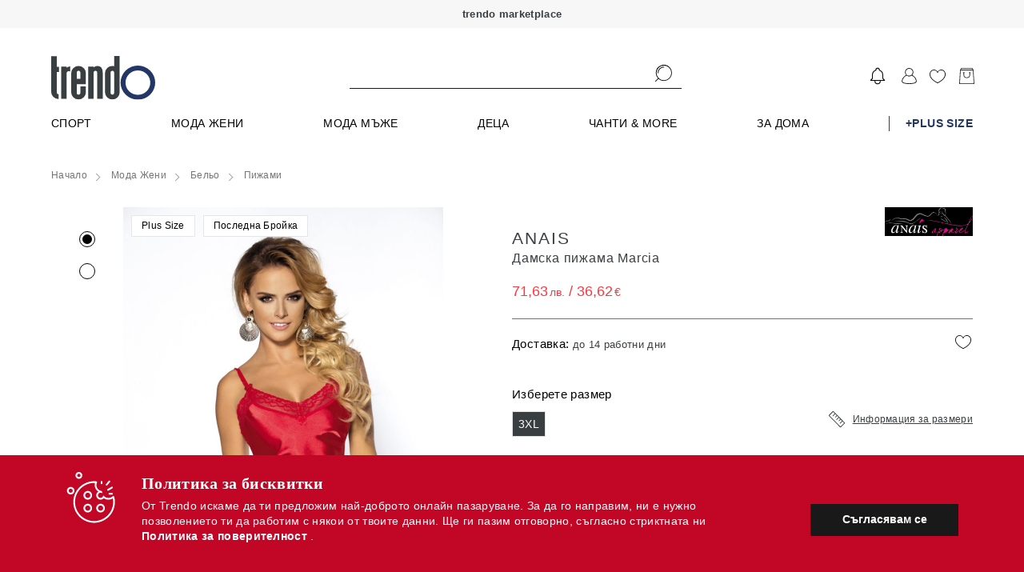

--- FILE ---
content_type: text/html; charset=UTF-8
request_url: https://trendo.bg/p/damska-pizhama-marcia_823745
body_size: 6254
content:
<!DOCTYPE html>
<html lang="bg" ng-app="app">
    <head>
                        <link href="https://trendo.bg/static/r2023_14_028_0111/apps2/build/app.css" rel="preload" as="style" onload="this.onload=null;this.rel='stylesheet'"> <link href="https://trendo.bg/static/r2023_14_028_0111/apps2/build/app.css" rel="stylesheet"> <noscript><link rel="stylesheet" href="https://trendo.bg/static/r2023_14_028_0111/apps2/build/app.css"></noscript>
                
        <!-- SEARCH META TAGS DESCRIPTION -->
                        <title ng-bind="Page.title">Дамска пижама Marcia  | Trendo.bg </title>
        
        
        
                        
                <meta name="description" content="Дамска пижама Marcia  цвят червен марка Anais подходящ за жени раздел пижами. Сезон пролет/лято, Plus Size Да, Последна бройка Да, TOTALSALE Да, Коледа Да, Вино и Любов Да, Кампания - Март 2023 Да. Номер на продукта 823745" />
        
        
                        
                <meta name="keywords" content="Anais, Мода Жени, Мода Жени, Пижами, Червен" />
        
        
                        
        
                <meta property="og:type" content="product.item" />
        
                        
        
                <meta property="og:title" content="Дамска пижама Marcia " />
        
                        
        
                <meta property="og:url" content="https://trendo.bg/p/damska-pizhama-marcia_823745" />
        
                        
        
                <meta property="product:condition" content="new" />
        
                        
        
                <meta property="product:availability" content="in stock" />
        
                        
        
                <meta property="product:price:amount" content="71.63" />
        
                        
        
                <meta property="product:price:currency" content="BGN" />
        
                        
        
                <meta property="og:image" content="https://img2.trendo.bg/products/product_823745/product_e726acff74.jpg" />
        
                        
        
                <meta property="og:image" content="https://img2.trendo.bg/products/product_823745/product_7f1998d750.jpg" />
        
                        
        
        
                <link rel="canonical" href="https://trendo.bg/p/damska-pizhama-marcia_823745" />
                
        <meta name="verify-paysera" content="770e00bca0ce17bb2c3e5c7deca63b43">

        <meta name="viewport" content="width=device-width, height=device-height, initial-scale=1.0, user-scalable=0, minimum-scale=1.0, maximum-scale=1.0">


        <link rel="apple-touch-startup-image" href="https://trendo.bg/static/apps2/img/loader-transperant.svg">
        <meta name="apple-mobile-web-app-capable" content="yes">
        <meta name="apple-mobile-web-app-title" content="trendo.bg">
        <link rel="apple-touch-icon-precomposed" sizes="144x144" href="https://trendo.bg/static/apps2/img/manifest/icons/new/144.png">
        <link rel="apple-touch-icon-precomposed" sizes="114x114" href="https://trendo.bg/static/apps2/img/manifest/icons/new/114.png">
        <link rel="apple-touch-icon-precomposed" sizes="72x72" href="https://trendo.bg/static/apps2/img/manifest/icons/new/72.png">
        <link rel="apple-touch-icon-precomposed" href="apple-touch-icon-precomposed.png">

        <!-- iPhone SPLASHSCREEN-->
        <link href="https://trendo.bg/static/apps2/img/manifest/splashes/iphone5_splash.png" media="(device-width: 320px) and (device-height: 568px) and (-webkit-device-pixel-ratio: 2)" rel="apple-touch-startup-image" />
        <link href="https://trendo.bg/static/apps2/img/manifest/splashes/iphone6_splash.png" media="(device-width: 375px) and (device-height: 667px) and (-webkit-device-pixel-ratio: 2)" rel="apple-touch-startup-image" />
        <link href="https://trendo.bg/static/apps2/img/manifest/splashes/iphoneplus_splash.png" media="(device-width: 621px) and (device-height: 1104px) and (-webkit-device-pixel-ratio: 3)" rel="apple-touch-startup-image" />
        <link href="https://trendo.bg/static/apps2/img/manifest/splashes/iphonex_splash.png" media="(device-width: 375px) and (device-height: 812px) and (-webkit-device-pixel-ratio: 3)" rel="apple-touch-startup-image" />
        <link href="https://trendo.bg/static/apps2/img/manifest/splashes/iphonexr_splash.png" media="(device-width: 414px) and (device-height: 896px) and (-webkit-device-pixel-ratio: 2)" rel="apple-touch-startup-image" />
        <link href="https://trendo.bg/static/apps2/img/manifest/splashes/iphonexsmax_splash.png" media="(device-width: 414px) and (device-height: 896px) and (-webkit-device-pixel-ratio: 3)" rel="apple-touch-startup-image" />
        <link href="https://trendo.bg/static/apps2/img/manifest/splashes/ipad_splash.png" media="(device-width: 768px) and (device-height: 1024px) and (-webkit-device-pixel-ratio: 2)" rel="apple-touch-startup-image" />
        <link href="https://trendo.bg/static/apps2/img/manifest/splashes/ipadpro1_splash.png" media="(device-width: 834px) and (device-height: 1112px) and (-webkit-device-pixel-ratio: 2)" rel="apple-touch-startup-image" />
        <link href="https://trendo.bg/static/apps2/img/manifest/splashes/ipadpro3_splash.png" media="(device-width: 834px) and (device-height: 1194px) and (-webkit-device-pixel-ratio: 2)" rel="apple-touch-startup-image" />
        <link href="https://trendo.bg/static/apps2/img/manifest/splashes/ipadpro2_splash.png" media="(device-width: 1024px) and (device-height: 1366px) and (-webkit-device-pixel-ratio: 2)" rel="apple-touch-startup-image" />


        <link rel="icon" sizes="192x192" href="https://trendo.bg/static/apps2/img/icons/favicons/new/196.png">

        <link rel="dns-prefetch" href="https://an.yandex.ru">
        <link rel="dns-prefetch" href="https://ads.yahoo.com">
        <link rel="dns-prefetch" href="https://sp.analytics.yahoo.com">
        <link rel="dns-prefetch" href="https://cm.adform.net">
        <link rel="dns-prefetch" href="https://simage2.pubmatic.com">
        <link rel="dns-prefetch" href="https://visitor.omnitagjs.com">
        <link rel="dns-prefetch" href="https://ad.360yield.com">
        <link rel="dns-prefetch" href="https://cm.g.doubleclick.net">
        <link rel="dns-prefetch" href="https://dis.criteo.com">
        <link rel="dns-prefetch" href="https://sync.outbrain.com">
        <link rel="dns-prefetch" href="https://ad.mail.ru">
        <link rel="dns-prefetch" href="https://static.criteo.net">
        <link rel="dns-prefetch" href="https://www.googletagmanager.com">
        <link rel="dns-prefetch" href="https://sslwidget.criteo.com">
        <link rel="dns-prefetch" href="https://secure.adnxs.com">
        <link rel="dns-prefetch" href="https://ib.adnxs.com">
        <link rel="dns-prefetch" href="https://pubads.g.doubleclick.net">
        <link rel="dns-prefetch" href="https://www.google.bg">
        <link rel="dns-prefetch" href="https://popup.wisepops.com">
        <link rel="dns-prefetch" href="https://www.google-analytics.com">
        <link rel="dns-prefetch" href="https://x.bidswitch.net">
        <link rel="dns-prefetch" href="https://eb2.3lift.com">
        <link rel="dns-prefetch" href="https://pixel.advertising.com">
        <link rel="dns-prefetch" href="https://ups.analytics.yahoo.com">
        <link rel="dns-prefetch" href="https://match.sharethrough.com">
        <link rel="dns-prefetch" href="https://ih.adscale.de">
        <link rel="dns-prefetch" href="https://cotads.adscale.de">
        <link rel="dns-prefetch" href="https://ad.yieldlab.net">
        <link rel="dns-prefetch" href="https://rtb-csync.smartadserver.com">
        <link rel="dns-prefetch" href="https://www.glami.bg">
        <link rel="dns-prefetch" href="https://stats.g.doubleclick.net">
        <link rel="dns-prefetch" href="https://www.google.com">
        <link rel="dns-prefetch" href="https://loader.wisepops.com">
        <link rel="dns-prefetch" href="https://contextual.media.net">
        <link rel="dns-prefetch" href="https://r.casalemedia.com">
        <link rel="dns-prefetch" href="https://pixel.rubiconproject.com">
        <link rel="dns-prefetch" href="https://chimpstatic.com">
        <link rel="dns-prefetch" href="https://criteo-sync.teads.tv">
        <link rel="dns-prefetch" href="https://connect.facebook.net">
        <link rel="dns-prefetch" href="https://us-u.openx.net">
        <link rel="dns-prefetch" href="https://fonts.googleapis.com">
        <link rel="dns-prefetch" href="https://ajax.cloudflare.com">
        <link rel="dns-prefetch" href="https://fonts.gstatic.com">


        <link rel="preconnect" href="https://an.yandex.ru">
        <link rel="preconnect" href="https://ads.yahoo.com">
        <link rel="preconnect" href="https://sp.analytics.yahoo.com">
        <link rel="preconnect" href="https://cm.adform.net">
        <link rel="preconnect" href="https://simage2.pubmatic.com">
        <link rel="preconnect" href="https://visitor.omnitagjs.com">
        <link rel="preconnect" href="https://ad.360yield.com">
        <link rel="preconnect" href="https://cm.g.doubleclick.net">
        <link rel="preconnect" href="https://dis.criteo.com">
        <link rel="preconnect" href="https://sync.outbrain.com">
        <link rel="preconnect" href="https://ad.mail.ru">
        <link rel="preconnect" href="https://static.criteo.net">
        <link rel="preconnect" href="https://www.googletagmanager.com">
        <link rel="preconnect" href="https://sslwidget.criteo.com">
        <link rel="preconnect" href="https://secure.adnxs.com">
        <link rel="preconnect" href="https://ib.adnxs.com">
        <link rel="preconnect" href="https://pubads.g.doubleclick.net">
        <link rel="preconnect" href="https://www.google.bg">
        <link rel="preconnect" href="https://popup.wisepops.com">
        <link rel="preconnect" href="https://www.google-analytics.com">
        <link rel="preconnect" href="https://x.bidswitch.net">
        <link rel="preconnect" href="https://eb2.3lift.com">
        <link rel="preconnect" href="https://pixel.advertising.com">
        <link rel="preconnect" href="https://ups.analytics.yahoo.com">
        <link rel="preconnect" href="https://match.sharethrough.com">
        <link rel="preconnect" href="https://ih.adscale.de">
        <link rel="preconnect" href="https://cotads.adscale.de">
        <link rel="preconnect" href="https://ad.yieldlab.net">
        <link rel="preconnect" href="https://rtb-csync.smartadserver.com">
        <link rel="preconnect" href="https://www.glami.bg">
        <link rel="preconnect" href="https://stats.g.doubleclick.net">
        <link rel="preconnect" href="https://www.google.com">
        <link rel="preconnect" href="https://loader.wisepops.com">
        <link rel="preconnect" href="https://contextual.media.net">
        <link rel="preconnect" href="https://r.casalemedia.com">
        <link rel="preconnect" href="https://pixel.rubiconproject.com">
        <link rel="preconnect" href="https://chimpstatic.com">
        <link rel="preconnect" href="https://criteo-sync.teads.tv">
        <link rel="preconnect" href="https://connect.facebook.net">
        <link rel="preconnect" href="https://us-u.openx.net">
        <link rel="preconnect" href="https://fonts.googleapis.com">
        <link rel="preconnect" href="https://ajax.cloudflare.com">
        <link rel="preconnect" href="https://fonts.gstatic.com">

                <link rel="manifest" href="https://trendo.bg/manifest.json">
        
        <script type="text/javascript">
            var config = {"revision":"2023_124_08_0111","appcache":"2019_121_28_0111","debug":true,"url":{"base":"https:\/\/trendo.bg\/","imgs":"https:\/\/trendo.bg\/static\/img\/","checkout":"https:\/\/trendo.bg\/cart\/checkout","products_favourite":"https:\/\/trendo.bg\/products\/favourite","cart_update":"https:\/\/trendo.bg\/club","cart_add":"https:\/\/trendo.bg\/club","cart_remove":"https:\/\/trendo.bg\/club","cart_change":"https:\/\/trendo.bg\/club","cart_change_size":"https:\/\/trendo.bg\/club","favicon":"https:\/\/trendo.bg\/favicon","mobile":"https:\/\/trendo.bg\/static\/r2019_121_28_0111\/mobile\/","business":"https:\/\/trendo.bg\/static\/r2021_205_11_0111\/business\/","business_link":"https:\/\/trendo.bg\/business\/","home":"https:\/\/trendo.bg\/","logout":"https:\/\/trendo.bg\/club","apps":"https:\/\/trendo.bg\/static\/r2023_14_028_0111\/apps2\/"},"schema":"https:\/\/","facebook_events_id":"421143704704882","facebook_app_id":"281380402901364","facebook_channel_url":"https:\/\/trendo.bg\/facebook_channel_url","facebook_connect_url":"https:\/\/trendo.bg\/user\/connect\/facebook","facebook_permisions":["email"],"facebook_locale":{"connecting":"\u0421\u0432\u044a\u0440\u0437\u0432\u0430\u043d\u0435 \u0447\u0440\u0435\u0437 Facebook","success":"\u0423\u0441\u043f\u0435\u0448\u0435\u043d \u0432\u0445\u043e\u0434 \u0447\u0440\u0435\u0437 Facebook","fail":"\u0417\u0430 \u0434\u0430 \u0438\u0437\u043f\u043e\u043b\u0437\u0432\u0430\u0442\u0435 Facebook \u0435 \u043d\u0435\u043e\u0431\u0445\u043e\u0434\u0438\u043c\u043e \u0434\u0430 \u0440\u0430\u0437\u0440\u0435\u0448\u0438\u0442\u0435 \u0434\u043e\u0441\u0442\u044a\u043f \u0434\u043e \u043f\u0440\u0438\u043b\u043e\u0436\u0435\u043d\u0438\u0435\u0442\u043e \u043d\u0430 Trendo.bg"},"user":false,"guest":true,"signout":false,"cookie":{"path":"\/","domain":"trendo.bg","expires":1},"birthday":false,"platform":{"platform":"desktop","desktop":true,"mobile":false,"native":false,"robot":false},"fb_exchange_token":false,"mobile_debug":false,"adwords":{"Signup":{"id":"AW-953456116\/kqdRCOj8hGEQ9KvSxgM"},"Purchase":{"id":"AW-953456116\/MiqTCNPzhGEQ9KvSxgM"},"InitiateCheckout":{"id":"AW-953456116\/ww9wCKG1kGsQ9KvSxgM"},"AddToWishlist":{"id":"AW-953456116\/sudLCNzf92oQ9KvSxgM"},"AddToCart":{"id":"AW-953456116\/GV9SCJjL92oQ9KvSxgM"}},"is_mobile":false,"frontend":{"payment_methods":["\u041d\u0430\u043b\u043e\u0436\u0435\u043d \u043f\u043b\u0430\u0442\u0435\u0436","\u0414\u0435\u0431\u0438\u0442\u043d\u0430 \/ \u041a\u0440\u0435\u0434\u0438\u0442\u043d\u0430 \u043a\u0430\u0440\u0442\u0430","\u0411\u0430\u043d\u043a\u043e\u0432 \u043f\u0440\u0435\u0432\u043e\u0434"],"support_phone":{"primary":"0892 41 00 08","secondary":false},"working_hours":["\u041f\u043e\u043d\u0435\u0434\u0435\u043b\u043d\u0438\u043a - \u041f\u0435\u0442\u044a\u043a: 09:00 \u0434\u043e 18:00"],"social":{"facebook":{"show":true,"title":"facebook","link":"https:\/\/www.facebook.com\/trendobg","icon":"#icon--facebook"},"instagram":{"show":true,"title":"instagram","link":"https:\/\/www.instagram.com\/trendobg\/","icon":"#icon--instagram"}},"platforms":[{"icon":"img\/gplay.svg","link":"https:\/\/play.google.com\/store\/apps\/details?id=bg.trendo","title":"Google play"},{"icon":"img\/applestore.svg","link":"https:\/\/itunes.apple.com\/us\/app\/trendo-bg\/id1299688841","title":"\u0410pple store"}]},"company":{"name":"\u201e\u0414\u0435\u043b\u043c\u043e\u0434\u043e\u201d \u0415\u0410\u0414","bulstat":"BG 208529712","eik":"208529712","city":"\u0433\u0440. \u0421\u043e\u0444\u0438\u044f","postcode":1000,"address":"\u0433\u0440\u0430\u0434 \u0421\u043e\u0444\u0438\u044f, \u0436.\u043a. \u201e\u041c\u043b\u0430\u0434\u043e\u0441\u0442 2\u201d, \u0431\u043b\u043e\u043a 260, \u043e\u0444\u0438\u0441 \u0434\u043e \u0432\u0445\u043e\u0434 2","mol":"\u0415\u043b\u0438\u0446\u0430 \u041c\u0430\u0440\u0438\u043d\u043e\u0432\u0430 "},"email":"support@trendo.bg"}
            appConfig = {"user":false,"cookie_id":"540594435","config":{"since":["2013","2026"],"courier_name":"Speedy","base":"https:\/\/trendo.bg\/","company_name":"\u201e\u0414\u0435\u043b\u043c\u043e\u0434\u043e\u201d \u0415\u0410\u0414","company_eik":"208529712","company_bulstat":"BG 208529712","payouts_days_full":"14 (\u0447\u0435\u0442\u0438\u0440\u0438\u043d\u0430\u0434\u0435\u0441\u0435\u0442) \u0434\u043d\u0435\u0432\u0435\u043d","support_phone":"0892 41 00 08","is_working_day":false,"worktime":{"start":9,"end":18},"contact":{"office":{"city":"\u0433\u0440. \u0421\u043e\u0444\u0438\u044f","address":"\u0433\u0440\u0430\u0434 \u0421\u043e\u0444\u0438\u044f, \u0436.\u043a. \u201e\u041c\u043b\u0430\u0434\u043e\u0441\u0442 2\u201d, \u0431\u043b\u043e\u043a 260, \u043e\u0444\u0438\u0441 \u0434\u043e \u0432\u0445\u043e\u0434 2","worktime":{"start":9,"end":18}},"email":"support@trendo.bg","phone":"0892 41 00 08","social":{"facebook_page":"https:\/\/facebook.com\/trendobg","twitter":"https:\/\/twitter.com\/Trendobg","google":"https:\/\/plus.google.com\/109290311937931062426\/posts"},"company":{"name":"\u201e\u0414\u0435\u043b\u043c\u043e\u0434\u043e\u201d \u0415\u0410\u0414","bulstat":"BG 208529712","city":"\u0433\u0440. \u0421\u043e\u0444\u0438\u044f","address":"\u0433\u0440\u0430\u0434 \u0421\u043e\u0444\u0438\u044f, \u0436.\u043a. \u201e\u041c\u043b\u0430\u0434\u043e\u0441\u0442 2\u201d, \u0431\u043b\u043e\u043a 260, \u043e\u0444\u0438\u0441 \u0434\u043e \u0432\u0445\u043e\u0434 2"}},"bank":{"bank_name":"\u041f\u043e\u0449\u0435\u043d\u0441\u043a\u0430 \u0431\u0430\u043d\u043a\u0430","iban":"BG41BPBI88981029316601","bic":"BPBIBGSF","owner":"\u0414\u0415\u041b\u041c\u041e\u0414\u041e \u0415\u0410\u0414"},"return_days":14,"return_money_days":"14 \u0434\u043d\u0438","delivery_price":{"address":"6.99","office":"6.99"},"origin":null,"blackfriday":{"year":2018,"day":"23 \u043d\u043e\u0435\u043c\u0432\u0440\u0438"}}};
        </script>


                <!--Json Schema Product page -->
        <script type="application/ld+json">{"@context":"http:\/\/schema.org","@type":"BreadcrumbList","itemListElement":[{"@type":"ListItem","position":1,"item":{"@id":"\/zheni\/","name":"\u041c\u043e\u0434\u0430 \u0416\u0435\u043d\u0438"}},{"@type":"ListItem","position":2,"item":{"@id":"\/zheni\/belxo\/","name":"\u0411\u0435\u043b\u044c\u043e"}},{"@type":"ListItem","position":3,"item":{"@id":"\/zheni\/belxo\/pizhami\/","name":"\u041f\u0438\u0436\u0430\u043c\u0438"}}]}</script>
        <script type="application/ld+json">{"@context":"http:\/\/schema.org\/","@type":"Product","name":"\u0414\u0430\u043c\u0441\u043a\u0430 \u043f\u0438\u0436\u0430\u043c\u0430 Marcia ","description":"<br\/><!-- html -->\r\n<ul>\r\n\t<li>\u0422\u043e\u043f \u0441 \u0442\u044a\u043d\u043a\u0438 \u043f\u0440\u0435\u0437\u0440\u0430\u043c\u043a\u0438<\/li>\r\n\t<li>\u041a\u044a\u0441\u0438 \u0448\u043e\u0440\u0442\u0438 \u0441 \u043b\u0430\u0441\u0442\u0438\u043a<\/li>\r\n<\/ul>\r\n&nbsp;\r\n\r\n<table border=\"0\" cellspacing=\"0\">\r\n\t<tbody>\r\n\t\t<tr>\r\n\t\t\t<td>\u0420\u0430\u0437\u043c\u0435\u0440<\/td>\r\n\t\t\t<td>\u0413\u0440\u044a\u0434\u043d\u0430 (\u0441\u043c)<\/td>\r\n\t\t\t<td>\u0422\u0430\u043b\u0438\u044f (\u0441\u043c)<\/td>\r\n\t\t\t<td>\u0425\u0430\u043d\u0448 (\u0441\u043c)<\/td>\r\n\t\t<\/tr>\r\n\t\t<tr>\r\n\t\t\t<td>XS<\/td>\r\n\t\t\t<td>&nbsp;80-84&nbsp;<\/td>\r\n\t\t\t<td>60-63&nbsp;<\/td>\r\n\t\t\t<td>80-86&nbsp;<\/td>\r\n\t\t<\/tr>\r\n\t\t<tr>\r\n\t\t\t<td>S<\/td>\r\n\t\t\t<td>&nbsp;84-88<\/td>\r\n\t\t\t<td>64-67&nbsp;<\/td>\r\n\t\t\t<td>84-90&nbsp;<\/td>\r\n\t\t<\/tr>\r\n\t\t<tr>\r\n\t\t\t<td>M<\/td>\r\n\t\t\t<td>88-92<\/td>\r\n\t\t\t<td>&nbsp;68-71&nbsp;<\/td>\r\n\t\t\t<td>88-94&nbsp;<\/td>\r\n\t\t<\/tr>\r\n\t\t<tr>\r\n\t\t\t<td>L<\/td>\r\n\t\t\t<td>92-96<\/td>\r\n\t\t\t<td>72-75&nbsp;<\/td>\r\n\t\t\t<td>92-98 &nbsp;<\/td>\r\n\t\t<\/tr>\r\n\t\t<tr>\r\n\t\t\t<td>XL<\/td>\r\n\t\t\t<td>&nbsp;96-100<\/td>\r\n\t\t\t<td>76-79 &nbsp;<\/td>\r\n\t\t\t<td>96-102&nbsp;<\/td>\r\n\t\t<\/tr>\r\n\t\t<tr>\r\n\t\t\t<td>XXL<\/td>\r\n\t\t\t<td>100-104<\/td>\r\n\t\t\t<td>80-83&nbsp;<\/td>\r\n\t\t\t<td>100-106&nbsp;<\/td>\r\n\t\t<\/tr>\r\n\t\t<tr>\r\n\t\t\t<td>XXXL<\/td>\r\n\t\t\t<td>104-108<\/td>\r\n\t\t\t<td>84-87&nbsp;<\/td>\r\n\t\t\t<td>104-110&nbsp;<\/td>\r\n\t\t<\/tr>\r\n\t<\/tbody>\r\n<\/table>\r\n","image":"https:\/\/img2.trendo.bg\/products\/product_823745\/product_e726acff74_box.jpg","brand":{"@type":"Thing","name":"Anais"},"offers":{"@type":"Offer","url":"https:\/\/trendo.bg\/p\/damska-pizhama-marcia_823745","priceCurrency":"BGN","price":"71.63","itemCondition":"http:\/\/schema.org\/NewCondition","availability":"http:\/\/schema.org\/InStock"},"category":"\u041c\u043e\u0434\u0430 \u0416\u0435\u043d\u0438 \/ \u041f\u0438\u0436\u0430\u043c\u0438","color":"\u0427\u0435\u0440\u0432\u0435\u043d"}</script>
        <!--END Json Schema Product page -->
        
        
                <!-- LIVE ENV: GTM -->
        <!-- Google Tag Manager -->
        <script>(function(w, d, s, l, i){w[l] = w[l] || []; w[l].push({'gtm.start':
                    new Date().getTime(), event:'gtm.js'}); var f = d.getElementsByTagName(s)[0],
                    j = d.createElement(s), dl = l != 'dataLayer'?'&l=' + l:''; j.async = true; j.src =
                    'https://www.googletagmanager.com/gtm.js?id=' + i + dl; f.parentNode.insertBefore(j, f);
            })(window, document, 'script', 'dataLayer', 'GTM-WJKNPDD');</script>
        <!-- End Google Tag Manager -->
        


        <script type="text/javascript">
            touchDetect = function () {
            return 'ontouchstart' in window || navigator.maxTouchPoints;
            };
            if (touchDetect() == true) {
            document.documentElement.classList.remove('non-touch');
            document.documentElement.classList.add('touch');
            } else {
            document.documentElement.classList.add('non-touch');
            document.documentElement.classList.remove('touch');
            }
        </script>
    </head>
    <body class="app" ng-controller="AppCtrl">
        <div class="page-container">
            <div ui-view="header" class="header-content"></div>
            <div ui-view="app" class="app-content"></div>
            <div ui-view="footer" class="footer-content"></div>
        </div>

        


        
        <script type="application/ld+json">
            {
            "@context" : "http://schema.org",
            "@type" : "WebSite", 
            "name" : "Trendo.bg",
            "url" : "https://trendo.bg/",
            "potentialAction" : {
            "@type" : "SearchAction",
            "target" : "http://trendo.bg/category/?keyword={search_term}",
            "query-input" : "required name=search_term"
            }                     
            }
        </script>

        <script type="application/ld+json">
            { "@context" : "http://schema.org",
            "@type" : "Organization",
            "legalName" : "Trendo",
            "url" : "https://trendo.bg/",
            "contactPoint" : [{
            "@type" : "ContactPoint",
            "telephone" : "+359892410008",
            "contactType" : "customer service",
            "logo": "https://trendo.bg/static/apps2/img/trendo_logo.jpg",
            "sameAs" : [ "https://www.facebook.com/trendobg/",
            "https://www.youtube.com/channel/UCO7oDIAzS_j0yuOGxwgP6DQ",
            "https://www.instagram.com/trendobg/"]
            }]
            }
        </script>

        


                <!-- LIVE ENV: Google Tag Manager (noscript) -->
        <!-- Google Tag Manager (noscript) -->
        <noscript><iframe src="https://www.googletagmanager.com/ns.html?id=GTM-WJKNPDD"
                          height="0" width="0" style="display:none;visibility:hidden"></iframe></noscript>
        <!-- End Google Tag Manager (noscript) -->        <!-- LIVE ENV: End Google Tag Manager (noscript) -->
        
                        <script type="text/javascript" src="https://trendo.bg/static/r2023_14_028_0111/apps2/build/lib.angular.js"></script>
        <script type="text/javascript" src="https://trendo.bg/static/r2023_14_028_0111/apps2/build/app.js"></script>
        <!--<script async type="text/javascript" src="https://trendo.bg/static/r2023_14_028_0111/apps2/build/releva-sdk-js.min.js" onload="document.dispatchEvent(new Event('relevaSdkLoaded'));"></script>-->
                   

        <link rel="preload" href="https://fonts.googleapis.com/css2?family=Jost:ital,wght@0,100;0,200;0,300;0,400;0,500;0,600;0,700;0,800;0,900;1,100;1,200;1,300;1,400;1,500;1,600;1,700;1,800;1,900&display=swap" rel="stylesheet" crossorigin>
        <script type="text/javascript" src="//www.googleadservices.com/pagead/conversion_async.js" async rel=preconnect></script>   
        <script type="text/javascript" src="https://releva.ai/sdk/v0/js/releva-sdk-js.min.js" onload="document.dispatchEvent(new Event('relevaSdkLoaded'));" rel=preconnect></script>

    </body>
</html>


--- FILE ---
content_type: text/html
request_url: https://trendo.bg/static/r2023_14_028_0111/apps2/templates/directives/xvg_code.html
body_size: 28065
content:
<svg aria-hidden="true" style="position: absolute; width: 0; height: 0; overflow: hidden;" version="1.1" xmlns="http://www.w3.org/2000/svg" xmlns:xlink="http://www.w3.org/1999/xlink">
    <defs>
        <symbol id="icon-comments" viewBox="0 0 35 32">
            <title>comments</title>
            <path fill="#c20626" style="fill:currentColor" d="M6.847 6.837c0-0.49 0.402-0.891 0.892-0.891h9.163c0.49 0 0.892 0.401 0.892 0.891-0.001 0.492-0.4 0.891-0.892 0.892h-9.163c-0.492-0.001-0.891-0.4-0.892-0.892v-0zM28.168 11.593c-0.001 0.492-0.4 0.891-0.892 0.892h-19.538c-0.492-0.001-0.891-0.4-0.892-0.892v-0c0-0.49 0.402-0.892 0.892-0.892h19.545c0.489 0.002 0.885 0.399 0.885 0.888 0 0.001 0 0.003 0 0.004v-0zM28.168 16.276c-0.001 0.492-0.4 0.891-0.892 0.892h-19.538c-0.492-0.001-0.891-0.4-0.892-0.892v-0c0-0.49 0.402-0.892 0.892-0.892h19.545c0.489 0.002 0.885 0.399 0.885 0.888 0 0.001 0 0.003 0 0.004v-0zM34.686 3.842v16.157c0 0.001 0 0.002 0 0.003 0 2.128-1.725 3.853-3.853 3.853-0.001 0-0.003 0-0.004 0h-11.28l-9.684 7.149c-0.145 0.112-0.329 0.18-0.529 0.18-0.146 0-0.284-0.036-0.404-0.1l0.005 0.002c-0.293-0.148-0.49-0.446-0.49-0.791 0-0.002 0-0.004 0-0.006v0-6.436h-4.244c-0.001 0-0.003 0-0.004 0-2.128 0-3.853-1.725-3.853-3.853 0-0.001 0-0.002 0-0.003v0-16.157c0-0.001 0-0.001 0-0.002 0-2.121 1.719-3.84 3.84-3.84 0.006 0 0.012 0 0.019 0h26.619c0.004 0 0.008-0 0.012-0 2.124 0 3.846 1.719 3.852 3.842v0.001zM32.902 19.999v-16.157c0-1.145-0.929-2.058-2.074-2.058h-26.627c-0.005-0-0.011-0-0.017-0-1.136 0-2.057 0.921-2.057 2.057 0 0 0 0.001 0 0.001v-0 16.157c0 1.144 0.922 2.073 2.074 2.073h5.135c0.49 0 0.892 0.409 0.892 0.899v5.551l8.494-6.272c0.145-0.11 0.328-0.177 0.526-0.179h11.572c1.152 0 2.074-0.929 2.074-2.073z"></path>
        </symbol>
        <symbol id="icon-people" viewBox="0 0 46 32">
            <title>people</title>
            <path fill="#c20626" style="fill:currentColor" d="M12.489 2.106c-0.002 0-0.004 0-0.006 0-3.946 0-7.145 3.197-7.149 7.142v0c0.002 3.947 3.202 7.145 7.149 7.145 0.002 0 0.005 0 0.007 0h-0c3.951 0 7.159-3.197 7.159-7.144-0.004-3.946-3.203-7.144-7.15-7.144-0.003 0-0.006 0-0.009 0h0.001zM33.571 2.106c-3.945 0-7.144 3.198-7.144 7.144s3.198 7.144 7.144 7.144v0c3.945 0 7.142-3.198 7.142-7.142 0-0 0-0.001 0-0.001v0c0-0.001 0-0.002 0-0.004 0-3.943-3.197-7.14-7.14-7.14-0.001 0-0.002 0-0.003 0h0zM22.058 31.272c-0.629-1.221-1.001-2.664-1.009-4.194v-0.002c0-2.968 1.425-5.652 3.726-7.587 1.303-1.097 2.894-1.948 4.667-2.478-2.784-1.514-4.642-4.415-4.646-7.751v-0.001c0-4.849 3.936-8.79 8.785-8.79 4.854 0.002 8.788 3.936 8.79 8.79v0c-0.004 3.336-1.863 6.238-4.6 7.729l-0.046 0.023c1.798 0.531 3.356 1.382 4.687 2.495l-0.020-0.017c2.277 2.062 3.726 4.422 3.726 7.587 0 1.454-0.358 2.898-1.014 4.196-0.474 0.955-1.934 0.225-1.449-0.73 0.521-1.004 0.827-2.192 0.827-3.451 0-0.005 0-0.011-0-0.016v0.001c0-2.449-1.18-4.677-3.095-6.303-2.355-1.842-4.788-2.728-7.805-2.728-3.036 0-5.783 1.033-7.762 2.693-1.939 1.626-3.139 3.868-3.139 6.336 0 1.225 0.284 2.376 0.832 3.469 0.48 0.954-0.974 1.683-1.454 0.73zM21.279 9.26c-0.003 3.337-1.862 6.239-4.6 7.729l-0.046 0.023c1.439 0.442 2.737 1.050 3.962 1.93 0.87 0.627-0.083 1.944-0.95 1.322-2.067-1.494-4.618-2.218-7.155-2.218-3.036 0-5.783 1.033-7.762 2.693-1.882 1.449-3.135 3.956-3.135 6.336 0 1.225 0.28 2.376 0.828 3.469 0.48 0.96-0.974 1.683-1.449 0.73-0.634-1.221-1.008-2.665-1.014-4.196v-0.002c0-2.948 1.405-5.612 3.677-7.54 1.244-1.126 3.114-2.048 4.716-2.522-2.784-1.514-4.643-4.416-4.646-7.752v-0.001c0-4.849 3.936-8.79 8.785-8.79 4.854 0.002 8.788 3.936 8.79 8.79v0z"></path>
        </symbol>
        <symbol id="icon-call" viewBox="0 0 32 32">
            <title>call</title>
            <path fill="#c20626" style="fill:currentColor" d="M25.967 15.904c0-5.437-4.424-9.861-9.861-9.861-0.484 0-0.876 0.392-0.876 0.876s0.392 0.876 0.876 0.876v0c4.471 0 8.109 3.638 8.109 8.109 0 0.484 0.392 0.876 0.876 0.876s0.876-0.392 0.876-0.876v0zM31.666 16.578c0-8.951-7.282-16.232-16.232-16.232-0.484 0-0.876 0.392-0.876 0.876s0.392 0.876 0.876 0.876v0c7.985 0 14.48 6.495 14.48 14.48 0 0.484 0.392 0.876 0.876 0.876s0.876-0.392 0.876-0.876v0zM24.151 31.624l0.011-0.001c0.76-0.093 1.451-0.273 2.102-0.534l-0.056 0.020c0.691-0.272 1.288-0.604 1.833-1.004l-0.022 0.016c0.118-0.045 0.22-0.111 0.304-0.194l-0 0 1.262-1.237c1.245-1.248 1.271-3.253 0.057-4.471l-4.395-4.397c-1.218-1.212-3.223-1.185-4.469 0.062l-1.747 1.747c-1.337-0.742-3.128-1.762-4.992-3.627-1.862-1.863-2.885-3.652-3.629-4.991l1.749-1.748c1.247-1.248 1.274-3.253 0.058-4.47l-4.395-4.395c-0.552-0.553-1.315-0.895-2.158-0.895-0.028 0-0.056 0-0.083 0.001l0.004-0c-0.874 0.017-1.66 0.379-2.231 0.954l-0.019 0.019-1.205 1.28c-0.017 0.018-0.034 0.037-0.049 0.057l-0.002 0.002c-0.278 0.353-0.537 0.75-0.759 1.17l-0.021 0.043c-0.053 0.11-0.084 0.239-0.084 0.375 0 0.484 0.392 0.876 0.876 0.876 0.324 0 0.607-0.176 0.759-0.438l0.002-0.004c0.17-0.325 0.366-0.631 0.582-0.91l1.167-1.24c0.276-0.273 0.637-0.425 1.016-0.433 0.372-0.007 0.715 0.129 0.967 0.381l4.395 4.395c0.532 0.534 0.505 1.428-0.060 1.993l-2.216 2.215c-0.159 0.158-0.257 0.377-0.257 0.619 0 0.16 0.043 0.31 0.118 0.439l-0.002-0.004 0.193 0.345 0.044 0.080c0.801 1.443 1.899 3.418 4.001 5.521 2.105 2.106 4.079 3.2 5.517 3.997l0.442 0.247c0.342 0.188 0.767 0.128 1.043-0.148l2.214-2.215c0.565-0.565 1.459-0.591 1.992-0.060l4.393 4.393c0.532 0.534 0.506 1.427-0.055 1.992l-1.075 1.052c-0.050 0.027-0.092 0.055-0.132 0.086l0.002-0.002c-0.452 0.353-0.971 0.653-1.529 0.875l-0.043 0.015c-0.468 0.19-1.013 0.332-1.579 0.402l-0.032 0.003c-0.329 0.034-6.574 0.547-14.463-7.342-5.149-5.149-7.368-9.022-7.416-12.95-0.006-0.479-0.396-0.865-0.876-0.865-0 0-0 0-0 0h-0.011c-0.479 0.006-0.865 0.395-0.865 0.875 0 0.004 0 0.008 0 0.012v-0.001c0.056 4.427 2.428 8.664 7.929 14.167 3.535 3.535 7.212 5.929 10.928 7.115 2.014 0.644 3.518 0.758 4.333 0.758 0.321 0 0.536-0.018 0.631-0.028z"></path>
        </symbol>
        <symbol id="icon--basket" viewBox="0 0 32 32">
            <title>basket</title>
            <path style="fill:currentColor" d="M9.321 8.905c1.464-7.034 11.779-7.034 13.349 0l-6.427 5.333zM15.995 2.449c-2.767 0.001-5.207 1.398-6.656 3.524l-0.018 0.028c1.112-2.645 3.68-4.468 6.674-4.471h0c2.995 0.002 5.563 1.826 6.657 4.423l0.018 0.048c-1.467-2.154-3.907-3.551-6.674-3.552h-0zM27.653 8.905h-3.383v-0.134c0-10.903-16.504-10.903-16.504 0v0.134h-3.383l-2.097 22.537h27.429z"></path>
        </symbol>
        <symbol id="icon--button-add" viewBox="0 0 32 32">
            <title>button-add</title>
            <path d="M18.286 21.364c0 0 0 0 0 0-0.401 0-0.726 0.325-0.727 0.725v4.93c0 1.32-1.074 2.394-2.397 2.394h-10.351c0 0 0 0 0 0-1.323 0-2.396-1.071-2.398-2.394v-10.344c0-1.321 1.076-2.395 2.398-2.395h4.701c0.010 0.001 0.022 0.001 0.033 0.001 0.401 0 0.727-0.325 0.727-0.727s-0.325-0.727-0.727-0.727c-0.012 0-0.023 0-0.035 0.001l0.002-0h-4.701c-2.125 0.001-3.848 1.723-3.851 3.847v10.342c0.003 2.125 1.725 3.847 3.851 3.848h10.351c2.125-0.001 3.848-1.723 3.851-3.847v-4.928c0 0 0 0 0 0 0-0.401-0.325-0.725-0.725-0.725-0.001 0-0.001 0-0.002 0h0zM13.105 11.677c0 0 0.001 0 0.001 0 0.199 0 0.379-0.081 0.51-0.212l0-0 1.033-1.032c0.121-0.129 0.196-0.303 0.196-0.494 0-0.399-0.323-0.722-0.722-0.722-0.191 0-0.365 0.074-0.495 0.196l0-0-1.033 1.032c-0.131 0.131-0.213 0.312-0.213 0.512 0 0.399 0.323 0.722 0.722 0.722 0 0 0.001 0 0.001 0h-0zM14.354 20.826l-3.34-3.34 12.46-12.462 3.34 3.342zM11.139 22.275l-1.559-1.568 1.297-1.303 1.559 1.566zM29.917 1.908c-0.69-0.689-1.643-1.115-2.696-1.115s-2.005 0.426-2.696 1.115l0-0c-0.115 0.128-0.185 0.298-0.185 0.484 0 0.401 0.325 0.727 0.727 0.727 0.186 0 0.356-0.070 0.484-0.185l-0.001 0.001c0.426-0.422 1.013-0.682 1.66-0.682 1.304 0 2.362 1.057 2.362 2.362 0 0.648-0.261 1.235-0.684 1.662l0-0c-0.015 0.015-0.029 0.035-0.044 0.053-0.017 0.015-0.037 0.027-0.053 0.046l-0.963 0.963-5.55-5.553c-0.131-0.131-0.313-0.212-0.513-0.212s-0.381 0.081-0.513 0.212l-6.033 6.034c-0.119 0.129-0.192 0.302-0.192 0.492 0 0.401 0.325 0.727 0.727 0.727 0.19 0 0.363-0.073 0.493-0.192l-0 0 5.518-5.521 0.67 0.67-12.966 12.975c-0.131 0.132-0.212 0.313-0.212 0.514s0.081 0.382 0.212 0.514l-0-0 0.378 0.376-1.81 1.81c-0.131 0.132-0.212 0.313-0.212 0.514s0.081 0.382 0.212 0.514l0.78 0.78-1.536 1.538c-0.119 0.129-0.192 0.302-0.192 0.492 0 0.401 0.325 0.727 0.727 0.727 0.19 0 0.363-0.073 0.493-0.192l-0.001 0 1.536-1.538 0.777 0.78c0.131 0.133 0.313 0.215 0.514 0.215s0.383-0.082 0.514-0.215l1.809-1.81 0.376 0.376c0.131 0.132 0.313 0.214 0.514 0.214s0.383-0.082 0.513-0.214l14.956-14.965c0.017-0.017 0.030-0.037 0.046-0.053 0.017-0.015 0.037-0.027 0.053-0.046 0.689-0.691 1.114-1.644 1.114-2.697s-0.426-2.006-1.114-2.697l0 0z"></path>
        </symbol>
        <symbol id="icon--login" viewBox="0 0 27 32">
            <title>login</title>
            <path fill="#c20626" style="fill:currentColor" d="M17.635 14.344l-2.376 1.045c-0.366 0.169-0.615 0.532-0.615 0.953 0 0.002 0 0.004 0 0.006v-0 1.742c-0.006 0.376 0.188 0.728 0.504 0.918s0.71 0.19 1.026 0c0.317-0.19 0.51-0.54 0.505-0.918v-1.056l1.76-0.774c0.447-0.2 0.693-0.696 0.587-1.186-0.099-0.471-0.51-0.819-1.003-0.819-0.007 0-0.013 0-0.020 0h0.001c-0.128 0.006-0.254 0.035-0.371 0.088zM2.366 8.668c-0.413 0.024-0.771 0.301-0.905 0.703s-0.021 0.847 0.291 1.128l1.421 1.318h-2.1c-0.014-0.001-0.030-0.001-0.046-0.001-0.4 0-0.746 0.23-0.912 0.565l-0.003 0.006c-0.167 0.332-0.146 0.731 0.053 1.045s0.544 0.495 0.908 0.476h2.099l-1.421 1.318c-0.31 0.237-0.462 0.633-0.393 1.025 0.068 0.39 0.346 0.701 0.711 0.816l0.007 0.002c0.371 0.111 0.772-0.004 1.033-0.296l3.393-3.137c0.212-0.198 0.332-0.479 0.332-0.773s-0.12-0.575-0.332-0.774l-3.393-3.137c-0.18-0.175-0.427-0.283-0.698-0.283-0.016 0-0.032 0-0.047 0.001l0.002-0zM25.162 2.972v21.16l-11.536 4.92v-20.746zM8.77 0.315c-0.516 0.064-0.911 0.5-0.911 1.028 0 0.006 0 0.012 0 0.018v-0.001 23.351c0 0.578 0.456 1.047 1.017 1.047h0.35c0.433 0.008 0.824-0.265 0.974-0.682 0.040-0.108 0.064-0.233 0.064-0.363 0-0.322-0.143-0.61-0.368-0.805l-0.001-0.001v-21.499h11.525l-9.224 4.269c-0.36 0.171-0.605 0.532-0.605 0.95 0 0.003 0 0.006 0 0.009v-0 23.002c-0.001 0.35 0.168 0.678 0.452 0.873s0.644 0.231 0.958 0.096l13.572-5.805c0.381-0.163 0.628-0.546 0.626-0.969v-23.47c0-0.578-0.456-1.046-1.017-1.046h-17.305c-0.016-0.001-0.034-0.001-0.053-0.001s-0.037 0.001-0.056 0.002l0.003-0z"></path>
        </symbol>
        <symbol id="icon--register" viewBox="0 0 32 32">
            <title>register</title>
            <path style="fill:currentColor" d="M18.353 21.694c-0.413 0-0.748 0.334-0.748 0.747v5.073c-0.002 1.362-1.106 2.465-2.468 2.466h-10.656c-1.362-0.001-2.466-1.104-2.468-2.466v-10.648c0.002-1.362 1.106-2.465 2.468-2.466h4.84c0.008 0 0.017 0 0.027 0 0.413 0 0.747-0.335 0.747-0.747s-0.335-0.747-0.747-0.747c-0.009 0-0.019 0-0.028 0.001l0.001-0h-4.84c-2.187 0.002-3.96 1.773-3.963 3.959v10.648c0.004 2.187 1.776 3.958 3.963 3.96h10.656c2.187-0.002 3.96-1.773 3.963-3.959v-5.073c0-0.413-0.335-0.747-0.747-0.747v0zM13.019 11.722c0 0 0.001 0 0.001 0 0.205 0 0.39-0.083 0.524-0.217v0l1.064-1.064c0.123-0.132 0.199-0.31 0.199-0.506 0-0.411-0.333-0.744-0.744-0.744-0.196 0-0.374 0.076-0.507 0.2l0-0-1.064 1.064c-0.134 0.134-0.216 0.32-0.216 0.524 0 0.41 0.332 0.743 0.742 0.744h0zM14.306 21.141l-3.439-3.439 12.827-12.827 3.439 3.439zM10.997 22.632l-1.606-1.614 1.336-1.342 1.605 1.614zM30.327 1.666c-0.711-0.71-1.692-1.149-2.776-1.149s-2.065 0.439-2.776 1.149l0-0c-0.124 0.133-0.2 0.312-0.2 0.509 0 0.413 0.335 0.748 0.748 0.748 0.197 0 0.375-0.076 0.509-0.2l-0 0c0.44-0.439 1.048-0.711 1.719-0.711s1.279 0.272 1.719 0.711l-0-0c0.439 0.441 0.711 1.048 0.711 1.72s-0.271 1.279-0.711 1.72l0-0c-0.017 0.017-0.030 0.038-0.045 0.056-0.019 0.015-0.038 0.028-0.056 0.045l-0.991 0.993-5.713-5.717c-0.135-0.135-0.322-0.218-0.528-0.218s-0.393 0.083-0.528 0.218v0l-6.209 6.213c-0.124 0.133-0.2 0.312-0.2 0.509 0 0.413 0.335 0.748 0.748 0.748 0.197 0 0.375-0.076 0.509-0.2l-0 0 5.68-5.685 0.691 0.691-13.348 13.356c-0.135 0.136-0.219 0.322-0.219 0.529s0.084 0.393 0.219 0.529l0.388 0.388-1.863 1.864c-0.135 0.136-0.219 0.322-0.219 0.529s0.084 0.393 0.219 0.529l-0-0 0.803 0.802-1.581 1.582c-0.124 0.133-0.2 0.312-0.2 0.509 0 0.413 0.335 0.748 0.748 0.748 0.197 0 0.375-0.076 0.509-0.2l-0 0 1.581-1.582 0.802 0.803c0.135 0.136 0.322 0.221 0.528 0.221s0.394-0.084 0.528-0.22l1.863-1.864 0.388 0.388c0.135 0.136 0.322 0.221 0.528 0.221s0.394-0.084 0.528-0.22l15.396-15.406c0.018-0.017 0.031-0.038 0.046-0.056 0.019-0.015 0.038-0.028 0.056-0.045 0.708-0.711 1.146-1.693 1.146-2.776s-0.438-2.066-1.148-2.777l0 0z"></path>
        </symbol>
        <symbol id="icon--facebook" viewBox="0 0 32 32">
            <title>facebook</title>
            <path style="fill:currentColor" d="M12.398 28l-0.034-10.909h-4.364v-4.364h4.364v-2.727c0-4.049 2.507-6 6.119-6 1.73 0 3.217 0.129 3.65 0.186v4.231l-2.505 0.001c-1.964 0-2.345 0.933-2.345 2.303v2.005h5.717l-2.182 4.364h-3.535v10.909h-4.885z"></path>
        </symbol>
        <symbol id="icon--plus" viewBox="0 0 32 32">
            <title>plus</title>
            <path style="fill:currentColor" d="M18 14h8c1.105 0 2 0.895 2 2s-0.895 2-2 2h-8v8c0 1.105-0.895 2-2 2s-2-0.895-2-2v-8h-8c-1.105 0-2-0.895-2-2s0.895-2 2-2h8v-8c0-1.105 0.895-2 2-2s2 0.895 2 2v8z"></path>
        </symbol>
        <symbol id="icon--favourite" viewBox="0 0 38 32">
            <title>favourite</title>
            <path fill="#c20626" style="fill:currentColor" d="M17.645 3.605c0.431 0.352 0.828 0.738 1.18 1.156 0.356-0.418 0.751-0.804 1.182-1.156 0 0 0.087-0.060 0.162-0.13 4.094-3.191 11.098-3.313 15.096 1.553 6.537 7.962-0.503 20.209-15.684 26.656l-0.757 0.32-0.755-0.32c-15.183-6.447-22.223-18.692-15.684-26.656 3.996-4.866 11.002-4.744 15.096-1.553l0.162 0.132zM33.79 6.161c-3.46-4.213-10.278-4.062-13.508-0.245l-1.455 1.72-1.457-1.72c-3.23-3.817-10.050-3.968-13.51 0.245-5.609 6.831 0.828 17.85 14.965 23.853 14.136-6.005 20.574-17.022 14.965-23.853z"></path>
        </symbol>
        <symbol id="icon--similar" viewBox="0 0 32 32">
            <title>similar</title>
            <path style="fill:currentColor" d="M29.156 1.195c1.557 0 2.82 1.221 2.82 2.731v18.009c0 1.509-1.262 2.738-2.818 2.738h-18.597c-1.557 0-2.828-1.228-2.828-2.738v-18.009c0-1.509 1.271-2.731 2.827-2.731zM29.156 2.916h-18.596c-0.005-0-0.012-0-0.018-0-0.562 0-1.019 0.448-1.033 1.007l-0 0.001v18.009c0 0.558 0.475 1.019 1.049 1.019h18.599c0.003 0 0.006 0 0.009 0 0.564 0 1.023-0.454 1.031-1.016v-18.010c-0.008-0.559-0.463-1.010-1.024-1.010-0.006 0-0.011 0-0.017 0h0.001zM24.244 27.396v1.968c0 1.508-1.278 2.729-2.836 2.729h-18.596c-1.557 0-2.812-1.221-2.812-2.729v-18.009c0-1.508 1.255-2.741 2.812-2.741h2.107v1.721h-2.107c-0.002-0-0.005-0-0.007-0-0.565 0-1.024 0.456-1.028 1.020v18.009c0 0.56 0.46 1.006 1.035 1.006h18.596c0.583 0 1.058-0.455 1.058-1.006v-1.968z"></path>
        </symbol>
        <symbol id="icon--instagram" viewBox="0 0 32 32">
            <title>instagram</title>
            <path style="fill:currentColor" d="M16 0c4.346 0 4.891 0.019 6.597 0.096 2.6 0.118 4.885 0.755 6.718 2.589 1.832 1.834 2.47 4.118 2.589 6.718 0.077 1.706 0.096 2.251 0.096 6.597s-0.019 4.891-0.096 6.597c-0.118 2.6-0.757 4.885-2.589 6.718-1.834 1.832-4.118 2.47-6.718 2.589-1.706 0.077-2.251 0.096-6.597 0.096s-4.891-0.019-6.597-0.096c-2.6-0.118-4.885-0.757-6.718-2.589-1.832-1.834-2.47-4.118-2.589-6.718-0.077-1.706-0.096-2.251-0.096-6.597s0.019-4.891 0.096-6.597c0.118-2.6 0.757-4.885 2.589-6.718 1.834-1.834 4.118-2.47 6.718-2.589 1.706-0.077 2.251-0.096 6.597-0.096zM24.2 15.992c0 4.533-3.675 8.208-8.208 8.208s-8.208-3.675-8.208-8.208v0c0-4.533 3.675-8.208 8.208-8.208s8.208 3.675 8.208 8.208v0zM21.317 15.992c0-2.941-2.384-5.326-5.326-5.326s-5.326 2.384-5.326 5.326v0c0 2.941 2.384 5.326 5.326 5.326s5.326-2.384 5.326-5.326v0zM22.624 7.456c0-1.060 0.86-1.92 1.92-1.92s1.92 0.86 1.92 1.92v0c0 1.060-0.86 1.92-1.92 1.92s-1.92-0.86-1.92-1.92v0zM16 2.883c-4.272 0-4.779 0.016-6.464 0.093-1.824 0.083-3.512 0.448-4.811 1.749-1.301 1.299-1.666 2.989-1.749 4.81-0.077 1.686-0.093 2.194-0.093 6.466s0.016 4.779 0.093 6.464c0.083 1.824 0.448 3.512 1.749 4.811 1.299 1.301 2.989 1.666 4.81 1.749 1.686 0.077 2.194 0.093 6.466 0.093s4.779-0.016 6.464-0.093c1.824-0.083 3.512-0.448 4.811-1.749 1.301-1.299 1.666-2.989 1.749-4.81 0.077-1.686 0.093-2.194 0.093-6.466s-0.016-4.779-0.093-6.464c-0.083-1.824-0.448-3.512-1.749-4.811-1.299-1.301-2.989-1.666-4.81-1.749-1.686-0.077-2.194-0.093-6.466-0.093z"></path>
        </symbol>
        <symbol id="icon--search" viewBox="0 0 32 32">
            <title>search</title>
            <path style="fill:currentColor" d="M1.909 13.637c0-6.467 5.27-11.722 11.739-11.722 6.477 0 11.739 5.262 11.739 11.722s-5.262 11.728-11.739 11.728c-6.469 0-11.739-5.262-11.739-11.728zM31.723 30.368l-7.778-7.776c2.080-2.375 3.349-5.505 3.349-8.932 0-0.005 0-0.010 0-0.016v0.001c0-7.528-6.125-13.645-13.648-13.645-7.53 0-13.646 6.123-13.646 13.645 0 7.52 6.125 13.643 13.648 13.643 3.421 0 6.55-1.262 8.949-3.349l7.778 7.776c0.186 0.186 0.432 0.285 0.675 0.285 0.525-0.007 0.948-0.434 0.948-0.96 0-0.262-0.105-0.499-0.275-0.672l0 0z"></path>
        </symbol>
        <symbol id="icon--profile" viewBox="0 0 30 32">
            <title>profile</title>
            <path style="fill:currentColor" d="M19.211 17.381s1.152 0.613 1.487 0.928c5.44 3.604 8.53 8.152 9.272 13.644h-29.97c0.753-5.574 3.925-10.176 9.518-13.806 0.788-0.523 1.478-0.904 1.478-0.904s-0.667-0.35-1.426-0.926c-2.124-1.689-3.474-4.274-3.474-7.173 0-5.049 4.093-9.143 9.143-9.143s9.143 4.093 9.143 9.143c0 2.999-1.444 5.661-3.675 7.328l-0.024 0.017c-0.666 0.45-1.474 0.891-1.474 0.891zM19.854 19.584c-0.341-0.232-0.805-0.527-1.278-0.809l-0.146-0.081-2.458-1.445 2.566-1.242c0.209-0.101 0.413-0.21 0.716-0.389 0.126-0.061 0.276-0.163 0.51-0.354 1.878-1.401 3.081-3.617 3.081-6.113 0-0.003 0-0.007 0-0.010v0.001c0-4.207-3.409-7.619-7.614-7.619-4.206 0.002-7.614 3.412-7.614 7.618 0 0.001 0 0.001 0 0.002v-0c0 2.362 1.077 4.541 2.946 6.022 0.070 0.061 0.251 0.192 0.517 0.366 0.2 0.131 0.407 0.251 0.619 0.363l2.449 1.286-2.395 1.384c-0.235 0.137-0.466 0.274-0.693 0.411-0.244 0.142-0.463 0.28-0.716 0.451-4.629 3.008-7.441 6.659-8.503 11.002h26.28c-1.045-4.268-3.779-7.869-8.264-10.843z"></path>
        </symbol>
        <symbol id="icon--sale" viewBox="0 0 32 32">
            <title>sale</title>
            <path style="fill:currentColor" d="M19.744 20.432c0.003-1.019 0.128-2.035 0.374-3.024 0.35-0.893 0.775-1.663 1.284-2.369l-0.021 0.031c0.665-0.896 1.71-1.478 2.892-1.507l0.005-0c1.158 0.038 2.187 0.563 2.893 1.374l0.004 0.005c1.101 1.381 1.767 3.151 1.767 5.077 0 0.162-0.005 0.322-0.014 0.481l0.001-0.022c0.009 0.141 0.014 0.306 0.014 0.472 0 1.911-0.666 3.667-1.779 5.048l0.012-0.015c-0.64 0.803-1.613 1.269-2.64 1.261-0.021 0-0.047 0.001-0.072 0.001-1.196 0-2.263-0.553-2.959-1.417l-0.006-0.007c-0.612-0.626-1.056-1.42-1.256-2.305l-0.006-0.032c-0.319-0.857-0.503-1.847-0.503-2.88 0-0.043 0-0.085 0.001-0.128l-0 0.006zM16.555 20.597c-0 0.020-0 0.045-0 0.069 0 1.951 0.82 3.71 2.135 4.952l0.003 0.003c0.737 0.679 1.6 1.235 2.549 1.625l0.057 0.021c0.788 0.32 1.703 0.506 2.66 0.506 0.083 0 0.165-0.001 0.248-0.004l-0.012 0c0.071 0.002 0.154 0.004 0.238 0.004 1.772 0 3.4-0.613 4.685-1.639l-0.015 0.012c1.765-1.31 2.896-3.388 2.896-5.729 0-0.019-0-0.037-0-0.056l0 0.003c-0.046-1.832-0.809-3.478-2.019-4.673l-0.001-0.001c-1.317-1.61-3.303-2.629-5.528-2.629-0.003 0-0.007 0-0.010 0h0.001c-0.049-0.001-0.107-0.002-0.164-0.002-2.271 0-4.304 1.017-5.669 2.62l-0.009 0.011c-1.241 1.213-2.011 2.903-2.011 4.774 0 0.047 0 0.094 0.001 0.14l-0-0.007zM3.131 9.674c0.009-1.078 0.145-2.12 0.394-3.117l-0.019 0.092c0.327-0.91 0.754-1.699 1.28-2.409l-0.018 0.025c0.622-0.882 1.624-1.461 2.763-1.496l0.005-0c1.152-0.016 2.246 0.493 2.979 1.379 1.11 1.341 1.783 3.079 1.783 4.974 0 0.19-0.007 0.378-0.020 0.565l0.001-0.025c0.004 0.092 0.006 0.2 0.006 0.308 0 1.972-0.666 3.789-1.785 5.238l0.015-0.020c-0.649 0.724-1.566 1.197-2.594 1.262l-0.011 0.001c-0.025 0.001-0.055 0.001-0.085 0.001-1.203 0-2.268-0.591-2.922-1.498l-0.007-0.011c-0.613-0.618-1.089-1.373-1.378-2.215l-0.012-0.041c-0.236-0.89-0.384-1.918-0.408-2.975l-0-0.015zM27.914 0.48l-0.259-0.48h-1.262c-1.33 1.181-2.805 2.262-4.376 3.197l-0.133 0.073c-1.746 0.964-3.814 1.564-6.015 1.647l-0.025 0.001c-0.629-0.016-1.231-0.104-1.806-0.257l0.054 0.012c-0.823-0.34-1.53-0.732-2.186-1.192l0.036 0.024c-0.613-0.381-1.32-0.718-2.064-0.972l-0.073-0.022c-0.637-0.144-1.373-0.233-2.128-0.246l-0.009-0c-1.136 0.026-2.213 0.251-3.206 0.641l0.063-0.022c-0.974 0.523-1.806 1.166-2.518 1.923l-0.005 0.005c-0.583 0.674-1.084 1.443-1.471 2.275l-0.025 0.061c-0.319 0.74-0.504 1.602-0.504 2.506 0 0.052 0.001 0.103 0.002 0.154l-0-0.008c-0 0.015-0 0.032-0 0.049 0 1.825 0.776 3.469 2.017 4.619l0.004 0.004c0.76 0.741 1.634 1.369 2.593 1.854l0.060 0.028c0.915 0.372 1.975 0.601 3.084 0.63l0.012 0c1.189-0 2.315-0.276 3.315-0.767l-0.044 0.020c1.036-0.511 1.913-1.19 2.632-2.011l0.008-0.010c1.095-1.168 1.768-2.744 1.768-4.477 0-0.069-0.001-0.137-0.003-0.205l0 0.010c0.009-0.099 0.014-0.215 0.014-0.331 0-0.512-0.1-1.001-0.281-1.448l0.009 0.026c-0.235-0.813-0.57-1.523-0.998-2.166l0.018 0.028c0.605 0.202 1.243 0.285 1.88 0.245 0.020 0 0.045 0 0.069 0 1.091 0 2.151-0.136 3.162-0.392l-0.089 0.019c1.529-0.563 2.773-1.115 3.979-1.732l-0.204 0.095 0.758-0.502-20.256 27.501 1.018 0.749z"></path>
        </symbol>
        <symbol id="icon--key" viewBox="0 0 48 32">
            <title>key</title>
            <path style="fill:currentColor" d="M8.893 26.661c0.104-0.181 0.165-0.398 0.165-0.629 0-0.468-0.251-0.878-0.626-1.101l-0.006-0.003c-3.143-1.785-5.228-5.109-5.228-8.92 0-5.248 3.954-9.572 9.045-10.157l0.047-0.004-1.192 1.235c-0.232 0.232-0.376 0.552-0.376 0.906 0 0.707 0.573 1.28 1.28 1.28 0.37 0 0.703-0.157 0.937-0.408l0.001-0.001 3.229-3.342c0.038-0.042 0.073-0.087 0.106-0.135l0.003-0.004c0.016-0.021 0.032-0.037 0.045-0.058 0.023-0.038 0.046-0.084 0.067-0.131l0.003-0.008c0.014-0.029 0.032-0.056 0.043-0.086 0.011-0.029 0.022-0.078 0.034-0.118 0.011-0.033 0.023-0.076 0.032-0.12l0.002-0.008c0-0.005 0-0.010 0.005-0.016 0.005-0.035 0.003-0.072 0.006-0.109 0.002-0.038 0.010-0.074 0.008-0.112v-0.016c-0.003-0.053-0.009-0.103-0.017-0.152l0.001 0.008c-0.005-0.035-0.008-0.070-0.016-0.106-0.014-0.055-0.029-0.099-0.046-0.143l0.003 0.009c-0.013-0.034-0.021-0.069-0.037-0.102-0.023-0.048-0.044-0.088-0.067-0.126l0.003 0.006c-0.018-0.032-0.034-0.064-0.056-0.096-0.032-0.043-0.064-0.080-0.098-0.116l0 0.001c-0.019-0.021-0.035-0.046-0.056-0.064l-0.016-0.016-3.422-3.301c-0.224-0.198-0.521-0.319-0.846-0.319-0.707 0-1.28 0.573-1.28 1.28 0 0.341 0.133 0.65 0.35 0.88l-0.001-0.001 1.104 1.067c-6.432 0.729-11.384 6.14-11.384 12.707 0 4.762 2.604 8.916 6.465 11.116l0.063 0.033c0.176 0.097 0.385 0.153 0.608 0.153 0.476 0 0.892-0.26 1.112-0.646l0.003-0.006zM7.682 16.013c0 3.181 2.579 5.76 5.76 5.76s5.76-2.579 5.76-5.76v0c0-3.181-2.579-5.76-5.76-5.76s-5.76 2.579-5.76 5.76v0zM13.442 19.213c-1.767 0-3.2-1.433-3.2-3.2s1.433-3.2 3.2-3.2v0c1.767 0 3.2 1.433 3.2 3.2s-1.433 3.2-3.2 3.2v0zM44.162 11.533h-18.752c-1.091-2.861-3.088-5.172-5.634-6.634l-0.062-0.033c-0.173-0.092-0.378-0.147-0.595-0.147-0.707 0-1.28 0.573-1.28 1.28 0 0.463 0.246 0.869 0.615 1.094l0.006 0.003c3.142 1.785 5.228 5.109 5.228 8.92 0 5.249-3.955 9.574-9.048 10.157l-0.047 0.004 1.192-1.235c0.241-0.233 0.391-0.56 0.391-0.921 0-0.707-0.573-1.28-1.28-1.28-0.377 0-0.716 0.163-0.95 0.422l-0.001 0.001-3.234 3.349c-0.021 0.022-0.038 0.048-0.059 0.074-0.031 0.036-0.062 0.075-0.090 0.116l-0.003 0.004c-0.019 0.032-0.035 0.069-0.053 0.104-0.018 0.032-0.038 0.070-0.056 0.11l-0.003 0.008c-0.013 0.035-0.019 0.072-0.032 0.11-0.012 0.035-0.024 0.080-0.034 0.126l-0.001 0.008-0.003 0.016c-0.006 0.037-0.003 0.074-0.006 0.11s-0.010 0.074-0.010 0.112v0.016c0.003 0.053 0.009 0.102 0.017 0.15l-0.001-0.007 0.016 0.106c0.015 0.055 0.030 0.099 0.048 0.143l-0.003-0.008c0.011 0.035 0.021 0.070 0.035 0.102 0.019 0.042 0.042 0.082 0.064 0.122 0.019 0.032 0.035 0.064 0.056 0.094 0.032 0.040 0.064 0.080 0.099 0.117 0.019 0.021 0.034 0.045 0.056 0.064l0.014 0.014 3.424 3.304c0.23 0.222 0.544 0.36 0.89 0.36 0.707 0 1.28-0.573 1.28-1.28 0-0.361-0.15-0.688-0.39-0.92l-0-0-1.099-1.062c5.74-0.666 10.287-5.040 11.209-10.636l0.010-0.074c0.099-0.594 0.155-1.278 0.155-1.976 0-0.687-0.055-1.361-0.16-2.018l0.010 0.072h18.070c0.707 0 1.28 0.573 1.28 1.28v0 5.76c0 0.707-0.573 1.28-1.28 1.28s-1.28-0.573-1.28-1.28v0-1.92c0-0.707-0.573-1.28-1.28-1.28v0h-3.84c-0.707 0-1.28 0.573-1.28 1.28v1.92c0 0.707-0.573 1.28-1.28 1.28s-1.28-0.573-1.28-1.28v0-1.92c0-0.707-0.573-1.28-1.28-1.28v0h-3.84c-0.707 0-1.28 0.573-1.28 1.28s0.573 1.28 1.28 1.28h2.56v0.64c0 2.121 1.719 3.84 3.84 3.84s3.84-1.719 3.84-3.84v0-0.64h1.28v0.64c0 2.121 1.719 3.84 3.84 3.84s3.84-1.719 3.84-3.84v0-5.76c-0.003-2.12-1.72-3.837-3.84-3.84h-0z"></path>
        </symbol>
        <symbol id="icon--return" viewBox="0 0 27 32">
            <title>return</title>
            <path style="fill:currentColor" d="M8.44 22.368h9.705v-5.908h-9.705zM8.018 13.928v1.266h10.549v-1.266zM6.752 12.662h13.082v3.798h-0.422v6.329c0 0.466-0.378 0.844-0.844 0.844h-10.549c-0.466 0-0.844-0.378-0.844-0.843v-6.33h-0.422zM27.218 17.7c0 7.587-6.056 13.741-13.532 13.741s-13.533-6.154-13.533-13.741c0-0.35 0.283-0.633 0.633-0.633s0.633 0.283 0.633 0.633v0c0 6.892 5.493 12.475 12.267 12.475 6.772 0 12.267-5.583 12.267-12.475s-5.495-12.475-12.267-12.475c-0 0-0.001 0-0.001 0-0.349 0-0.632-0.283-0.632-0.632 0-0 0-0.001 0-0.001v0-2.545l-3.73 2.552 3.73 2.63v-1.131h1.266v2.352c0 0 0 0.001 0 0.001 0 0.349-0.283 0.632-0.632 0.632-0.137 0-0.264-0.044-0.368-0.118l0.002 0.001-5.47-3.858c-0.164-0.116-0.269-0.304-0.269-0.518 0-0.216 0.108-0.407 0.274-0.521l0.002-0.001 5.471-3.744c0.1-0.070 0.224-0.111 0.358-0.111 0.349 0 0.632 0.283 0.632 0.632 0 0 0 0 0 0.001v-0 3.126c7.182 0.336 12.9 6.355 12.9 13.726z"></path>
        </symbol>
        <symbol id="icon--box" viewBox="0 0 36 32">
            <title>box</title>
            <path style="fill:currentColor" d="M4.231 11.015l2.743-4.258-1.202-3.422-3.995-1.148zM14.576 23.001h6.756c0.604 0 1.067 0.385 1.067 0.889s-0.462 0.889-1.067 0.889h-6.756c-0.604 0-1.067-0.385-1.067-0.889 0-0.474 0.462-0.889 1.067-0.889zM29.010 7.171l2.373 3.73 2.42-8.713-3.994 1.147-1.184 3.371c0.145 0.135 0.274 0.292 0.384 0.467zM32.171 29.223c0 1.467-1.223 2.667-2.719 2.667h-23.006c-1.495 0-2.719-1.2-2.719-2.667v-14.143l-0.020 0.032-3.617-12.37c-0.056-0.166-0.089-0.357-0.089-0.555 0-0.982 0.796-1.778 1.778-1.778 0.175 0 0.344 0.025 0.503 0.072l-0.013-0.003 4.2 1.206c0.308 0.089 0.569 0.292 0.731 0.569l1.563 3.821c0.044-0.003 0.087-0.004 0.131-0.004h17.929l1.561-3.818c0.162-0.274 0.417-0.477 0.722-0.567l0.009-0.002 4.2-1.206c0.147-0.044 0.316-0.069 0.491-0.069 0.982 0 1.778 0.796 1.778 1.778 0 0.199-0.033 0.39-0.093 0.568l0.004-0.013-3.322 11.362v15.119zM6.581 11.404h22.734l-2.039-3.167c-0.068-0.1-0.169-0.166-0.272-0.166h-18.112c-0.102 0-0.204 0.067-0.272 0.167zM20.332 28.222h-4.757v1.668h4.758zM30.132 13.404h-24.366v15.819c0 0.366 0.307 0.667 0.68 0.667h7.091v-2.667c0-0.567 0.442-1 1.020-1h6.797c0.578 0 1.020 0.433 1.020 1v2.667h7.079c0.001 0 0.003 0 0.005 0 0.37 0 0.671-0.297 0.675-0.666v-0z"></path>
        </symbol>
        <symbol id="icon--delivery" viewBox="0 0 59 32">
            <title>delivery</title>
            <path style="fill:currentColor" d="M12.197 18.195c0 1.108-0.408 2.049-1.223 2.823-0.813 0.773-1.995 1.243-3.541 1.407v2.3h-1.684v-2.28c-1.049-0.067-2.029-0.265-2.956-0.577l0.081 0.024c-0.904-0.301-1.623-0.685-2.156-1.151l0.924-2.073s1.123 0.756 1.848 1.036c0.725 0.281 1.479 0.456 2.259 0.524v-4.107c-0.972-0.232-1.783-0.489-2.433-0.769-0.654-0.282-1.201-0.701-1.626-1.224l-0.006-0.008c-0.439-0.541-0.657-1.256-0.657-2.147 0-1.108 0.404-2.053 1.212-2.833 0.807-0.78 1.977-1.245 3.511-1.396v-2.32h1.684v2.28c0.818 0.044 1.585 0.183 2.316 0.407l-0.068-0.018c0.733 0.219 1.373 0.507 1.92 0.863l-0.841 2.073s-2.149-0.972-3.327-1.109v4.148c0.985 0.233 1.803 0.487 2.453 0.76s1.197 0.68 1.643 1.221c0.445 0.541 0.667 1.256 0.667 2.147zM3.676 11.849c0 0.452 0.177 0.813 0.533 1.088s0.869 0.507 1.54 0.699v-3.655c-0.699 0.109-1.219 0.328-1.56 0.656-0.316 0.295-0.514 0.715-0.514 1.18 0 0.011 0 0.022 0 0.033l-0-0.002zM7.433 20.185c0.725-0.109 1.263-0.32 1.612-0.636 0.348-0.315 0.523-0.705 0.523-1.171s-0.184-0.839-0.553-1.12c-0.371-0.28-0.897-0.516-1.581-0.707zM44.060 20.705c2.143 0 4.076 1.213 5.024 3.089h-0.061c-0.98-1.779-2.838-2.967-4.974-2.98h-0.002c-2.133 0.007-3.985 1.198-4.936 2.95l-0.015 0.030h-0.063c0.95-1.847 2.842-3.088 5.025-3.088 0.001 0 0.001 0 0.002 0h-0zM40.739 26.353c0.037 1.799 1.504 3.243 3.309 3.243s3.271-1.444 3.309-3.239l0-0.003c-0.005-0.273-0.042-0.536-0.109-0.787l0.005 0.023c0.211 0.334 0.578 0.553 0.996 0.553h1.448c0.004 0.082 0.007 0.178 0.007 0.275 0 3.124-2.532 5.656-5.656 5.656s-5.656-2.532-5.656-5.656c0-0.097 0.002-0.193 0.007-0.288l-0.001 0.013h1.449c0.418-0.001 0.784-0.219 0.992-0.549l0.003-0.005c-0.064 0.249-0.099 0.507-0.103 0.764zM47.145 25.251c0.041 0.111 0.077 0.224 0.107 0.339-0.040-0.063-0.076-0.136-0.104-0.213l-0.003-0.008c-0.464-1.288-1.676-2.192-3.098-2.192s-2.634 0.904-3.091 2.169l-0.007 0.023c-0.031 0.085-0.067 0.158-0.11 0.226l0.003-0.005c0.029-0.115 0.065-0.227 0.107-0.339 0.465-1.289 1.674-2.197 3.096-2.207h0.001c1.424 0.010 2.633 0.917 3.091 2.184l0.007 0.023zM23.679 25.368c-0.464-1.288-1.676-2.192-3.098-2.192-0.899 0-1.713 0.361-2.306 0.946l0-0c-0.293 0.32-0.524 0.703-0.675 1.129-0.133 0.352-0.205 0.725-0.211 1.103 0.037 1.799 1.504 3.243 3.309 3.243s3.271-1.444 3.309-3.239l0-0.003c-0.003-0.199-0.024-0.391-0.061-0.578l0.003 0.021c-0.118-0.118-0.21-0.261-0.269-0.42l-0.003-0.008zM34.764 3.208c0.371-0.132 0.771-0.204 1.187-0.204h11.124c0.010-0 0.022-0 0.034-0 1.367 0 2.55 0.784 3.125 1.927l0.009 0.020 2.065 6.924c0.12 0.147 0.273 0.267 0.445 0.352l3.965 1.971c1.163 0.59 1.946 1.775 1.948 3.144v5.163c0.001 0.035 0.002 0.077 0.002 0.119 0 1.944-1.576 3.52-3.52 3.52-0.001 0-0.001 0-0.002 0h-5.451c-0.030-0.605-0.145-1.174-0.334-1.708l0.013 0.042c-0.096-0.271-0.194-0.495-0.306-0.712l0.015 0.032h6.063c0.648 0 1.173-0.525 1.173-1.173v-5.164c-0.003-0.453-0.268-0.844-0.65-1.029l-0.007-0.003-3.965-2.019c-0.689-0.34-1.233-0.884-1.564-1.552l-0.009-0.020-2.064-7.040c-0.225-0.273-0.564-0.446-0.943-0.446-0.015 0-0.031 0-0.046 0.001l0.002-0h-11.123c-0.648 0-1.173 0.525-1.173 1.173v0-3.004c0-0.105-0.004-0.208-0.013-0.311zM32.431 3.52c-0.013-0.643-0.531-1.16-1.172-1.173l-0.001-0h-30.084c-0.648 0-1.173-0.525-1.173-1.173s0.525-1.173 1.173-1.173h30.084c0 0 0 0 0 0 1.835 0 3.342 1.404 3.505 3.196l0.001 0.014c-1.372 0.502-2.333 1.796-2.333 3.315v0zM26.231 26.141l0.005 0.212c0 0.017 0 0.037 0 0.057 0 3.124-2.532 5.656-5.656 5.656s-5.656-2.532-5.656-5.656c0-0.095 0.002-0.188 0.007-0.282l-0.001 0.013h-1.813c-0.648 0-1.173-0.525-1.173-1.173s0.525-1.173 1.173-1.173h2.449c0.95-1.847 2.842-3.089 5.025-3.089s4.076 1.242 5.011 3.058l0.015 0.032h6.813v1.173c0 0.647 0.521 1.169 1.165 1.173zM34.479 25.757c0.189-0.207 0.305-0.485 0.305-0.789 0-0.042-0.002-0.083-0.006-0.123l0 0.005v-1.056h4.256c-0.096 0.185-0.194 0.409-0.277 0.641l-0.012 0.039c-0.203 0.535-0.32 1.097-0.347 1.667h-4.793c0.002 0 0.004 0 0.007 0 0.344 0 0.653-0.148 0.867-0.383l0.001-0.001z"></path>
        </symbol>
        <symbol id="icon--lock" viewBox="0 0 24 32">
            <title>lock</title>
            <path style="fill:currentColor" d="M11.896 0c3.075 0 5.575 2.509 5.575 5.598v2.613h3.716c0.367-0.002 0.709 0.309 0.744 0.676l1.8 21.715h-1.499l-1.73-20.899h-17.212l-1.73 20.899h22.171l0.059 0.677c0.039 0.414-0.33 0.816-0.744 0.816h-22.299c-0.414 0.002-0.782-0.404-0.743-0.816l1.858-22.392c0.038-0.315 0.339-0.668 0.744-0.677h3.717v-2.612c0-3.088 2.499-5.598 5.575-5.598zM11.67 18.732c-0.003-0-0.006-0-0.009-0-0.405 0-0.734 0.328-0.734 0.734 0 0.004 0 0.009 0 0.013v-0.001c0 0.421 0.324 0.747 0.743 0.747 0.003 0 0.007 0 0.010 0 0.405 0 0.734-0.328 0.734-0.734 0-0.005-0-0.009-0-0.014v0.001c0-0.004 0-0.008 0-0.013 0-0.405-0.328-0.734-0.734-0.734-0.004 0-0.007 0-0.011 0h0.001zM11.67 17.171c0.003 0 0.007-0 0.010-0 1.267 0 2.295 1.027 2.295 2.295 0 0.004 0 0.009-0 0.013v-0.001c0 0.004 0 0.008 0 0.012 0 0.977-0.611 1.812-1.471 2.143l-0.016 0.005v2.526h-1.561v-2.499c-0.915-0.316-1.561-1.169-1.561-2.174 0-0.004 0-0.009 0-0.013v0.001c-0-0.004-0-0.008-0-0.012 0-1.267 1.027-2.295 2.295-2.295 0.003 0 0.007 0 0.010 0h-0.001zM7.808 5.598v2.613h8.176v-2.613c0-2.287-1.811-4.105-4.088-4.105s-4.088 1.819-4.088 4.105z"></path>
        </symbol>
        <symbol id="icon--coockie" viewBox="0 0 31 32">
            <title>coockie</title>
            <path style="fill:currentColor" d="M5.040 11.687c-0.001-1.299-1.054-2.352-2.353-2.354h-0c-1.299 0.002-2.352 1.054-2.353 2.353v0c0.001 1.299 1.054 2.352 2.353 2.354h0c1.299-0.001 2.352-1.054 2.353-2.353v-0zM2.687 12.952c-0.699-0.001-1.265-0.567-1.266-1.265v-0c0.001-0.698 0.567-1.264 1.265-1.265h0c0.698 0.001 1.264 0.567 1.265 1.265v0c-0.001 0.698-0.567 1.264-1.265 1.265h-0zM7.803 0c-1.18 0.001-2.136 0.957-2.137 2.136v0c0.001 1.18 0.957 2.136 2.137 2.137h0c1.18-0.001 2.135-0.957 2.136-2.137v-0c-0.002-1.179-0.957-2.135-2.136-2.136h-0zM7.803 3.185c-0.579-0.001-1.048-0.47-1.048-1.048v-0c0-0.578 0.47-1.048 1.048-1.048 0.579 0.001 1.047 0.47 1.048 1.048v0c-0.001 0.579-0.47 1.047-1.048 1.049h-0zM21.355 19.867c-1.493 0.002-2.703 1.212-2.705 2.705v0c0.002 1.493 1.212 2.703 2.705 2.704h0c1.493-0.002 2.703-1.212 2.705-2.705v-0c-0.002-1.493-1.212-2.703-2.705-2.705h-0zM21.355 24.209c-0.904-0.001-1.637-0.734-1.638-1.638v-0c0.001-0.904 0.734-1.637 1.638-1.639h0c0.904 0.001 1.637 0.734 1.638 1.638v0c-0.001 0.904-0.734 1.637-1.638 1.638h-0zM13.354 19.867c-1.493 0.002-2.703 1.212-2.705 2.705v0c0.002 1.493 1.212 2.703 2.705 2.704h0c1.493-0.002 2.703-1.212 2.705-2.705v-0c-0.002-1.493-1.212-2.703-2.705-2.705h-0zM13.354 24.209c-0.904-0.001-1.637-0.734-1.638-1.638v-0c0.001-0.904 0.734-1.637 1.638-1.639h0c0.904 0.001 1.637 0.734 1.638 1.638v0c-0.001 0.904-0.734 1.637-1.638 1.638h-0zM13.354 11.867c-1.493 0.002-2.703 1.212-2.705 2.705v0c0.002 1.493 1.212 2.703 2.705 2.705h0c1.493-0.002 2.703-1.212 2.705-2.705v-0c-0.002-1.493-1.212-2.703-2.705-2.705h-0zM13.354 16.209c-0.904-0.001-1.637-0.734-1.638-1.638v-0c0.001-0.904 0.734-1.637 1.638-1.639h0c0.904 0.001 1.637 0.734 1.638 1.638v0c-0.001 0.904-0.734 1.637-1.638 1.638h-0zM28.535 13.114h-1.665c-0.288 0.009-0.517 0.244-0.517 0.533s0.23 0.524 0.516 0.533l0.001 0h1.665c0.288-0.009 0.517-0.244 0.517-0.533s-0.23-0.524-0.516-0.533l-0.001-0zM25.539 11.415c0.094 0.162 0.266 0.268 0.463 0.268 0.097 0 0.189-0.026 0.267-0.072l-0.003 0.001 2.533-1.447c0.154-0.095 0.254-0.263 0.254-0.454 0-0.295-0.239-0.534-0.534-0.534-0.091 0-0.177 0.023-0.252 0.063l0.003-0.001-2.534 1.447c-0.255 0.146-0.344 0.472-0.198 0.728zM21.985 7.598c0.294 0 0.533-0.239 0.533-0.533v-0.912c-0.009-0.288-0.244-0.517-0.533-0.517s-0.524 0.23-0.533 0.516l-0 0.001v0.912c0 0.295 0.238 0.533 0.534 0.533zM25.133 8.499c0.154 0 0.305-0.066 0.412-0.194l1.737-2.099c0.072-0.090 0.116-0.206 0.116-0.332 0-0.295-0.239-0.534-0.534-0.534-0.161 0-0.306 0.072-0.404 0.185l-0.001 0.001-1.737 2.099c-0.076 0.092-0.123 0.211-0.123 0.341 0 0.295 0.239 0.533 0.533 0.534v0zM19.973 12.247c-0.798 0.48-1.323 1.341-1.323 2.325v0c0.002 1.493 1.212 2.703 2.705 2.705h0c0.8 0 1.521-0.35 2.017-0.904 0.803 0.576 1.805 0.921 2.888 0.921 1.025 0 1.978-0.31 2.771-0.84l-0.018 0.011c0.147 0.753 0.221 1.519 0.221 2.286 0 6.57-5.346 11.916-11.916 11.916s-11.916-5.346-11.916-11.916 5.346-11.916 11.916-11.916c0.189 0 0.379 0.005 0.57 0.013-0.12 0.395-0.189 0.85-0.189 1.32 0 0.002 0 0.003 0 0.005v-0c0 0.003 0 0.007 0 0.010 0 1.711 0.901 3.211 2.254 4.052l0.020 0.012zM29.857 15.386c-0.063-0.23-0.269-0.396-0.515-0.396-0.143 0-0.272 0.056-0.368 0.147l0-0c-0.705 0.675-1.664 1.090-2.719 1.090-0.001 0-0.001 0-0.002 0h0c-1.346 0-2.547-0.69-3.262-1.735 0.001 0.023 0.002 0.051 0.002 0.078 0 0.157-0.022 0.308-0.063 0.452l0.003-0.012c-0.069 0.248-0.195 0.472-0.362 0.658-0.3 0.333-0.734 0.542-1.215 0.542-0 0-0 0-0.001 0h0c-0.904-0.001-1.637-0.734-1.638-1.638v-0c0.001-0.905 0.735-1.638 1.64-1.638 0.071 0 0.141 0.005 0.209 0.013l-0.008-0.001c0.35 0.045 0.658 0.194 0.9 0.416l-0.001-0.001c-0.090-0.301-0.146-0.648-0.153-1.007l-0-0.004c-0.005-0.259-0.194-0.472-0.441-0.515l-0.003-0c-1.766-0.303-3.093-1.823-3.093-3.653 0-0.003 0-0.006 0-0.009v0c0-0.545 0.119-1.075 0.354-1.575 0.032-0.066 0.050-0.144 0.050-0.226 0-0.275-0.208-0.501-0.475-0.53l-0.002-0c-0.412-0.046-0.89-0.073-1.375-0.073h-0.001c-7.159 0-12.983 5.824-12.983 12.983s5.824 12.983 12.983 12.983c7.159 0 12.982-5.824 12.982-12.983 0-1.135-0.149-2.268-0.442-3.365z"></path>
        </symbol>
        <symbol id="icon--close-grey" viewBox="0 0 32 32">
            <title>close-grey</title>
            <path style="fill:currentColor" d="M29.101 0.499c0.307-0.307 0.731-0.497 1.2-0.497 0.937 0 1.697 0.76 1.697 1.697 0 0.469-0.19 0.893-0.497 1.2l-13.101 13.101 13.101 13.101c0.307 0.307 0.497 0.731 0.497 1.2 0 0.937-0.76 1.697-1.697 1.697-0.469 0-0.893-0.19-1.2-0.497l-13.101-13.101-13.101 13.101c-0.307 0.307-0.731 0.497-1.2 0.497-0.937 0-1.697-0.76-1.697-1.697 0-0.469 0.19-0.893 0.497-1.2l13.101-13.101-13.101-13.101c-0.307-0.307-0.497-0.731-0.497-1.2 0-0.937 0.76-1.697 1.697-1.697 0.469 0 0.893 0.19 1.2 0.497l13.101 13.101z"></path>
        </symbol>
        <symbol id="icon--clock" viewBox="0 0 31 32">
            <title>clock</title>
            <path style="fill:currentColor" d="M15.539 3.222c0.087-0.001 0.175-0.007 0.262-0.007h0.087c0.172 0 0.349 0.004 0.534 0.012v-1.622h1.866c0.149 0 0.269-0.12 0.269-0.269s-0.12-0.269-0.269-0.269h-4.8c-0.149 0-0.269 0.12-0.269 0.269s0.12 0.269 0.269 0.269v0h1.868v1.622l0.183-0.004zM11.622 8.007c0 0.001 0 0.003 0 0.004 0 0.295-0.239 0.535-0.534 0.537h-2.666c-0.295-0.002-0.534-0.241-0.534-0.537 0-0.002 0-0.003 0-0.005v0c0-0.298 0.239-0.541 0.534-0.541h2.666c0.295 0 0.534 0.243 0.534 0.541zM11.622 11.734c0 0 0 0 0 0 0 0.294-0.238 0.532-0.532 0.532-0.001 0-0.001 0-0.002 0h-5.332c-0.294 0-0.533-0.239-0.533-0.533s0.239-0.533 0.533-0.533v0h5.332c0.295 0 0.534 0.239 0.534 0.534zM11.622 15.466c0 0 0 0.001 0 0.001 0 0.294-0.238 0.532-0.532 0.532-0.001 0-0.001 0-0.002 0h-8c-0.294 0-0.533-0.239-0.533-0.533s0.239-0.533 0.533-0.533v0h8c0.295 0 0.534 0.239 0.534 0.532zM11.622 19.207c0 0.001 0 0.003 0 0.004 0 0.295-0.239 0.535-0.534 0.537h-10.133c-0.295-0.002-0.534-0.241-0.534-0.537 0-0.002 0-0.003 0-0.005v0c0-0.298 0.239-0.541 0.534-0.541h10.132c0.295 0 0.534 0.243 0.534 0.541zM11.622 22.934c0 0 0 0 0 0 0 0.294-0.238 0.532-0.532 0.532-0.001 0-0.001 0-0.002 0h-6.932c-0.294 0-0.533-0.239-0.533-0.533s0.239-0.533 0.533-0.533v0h6.932c0.295 0 0.534 0.239 0.534 0.534zM11.622 26.666c0 0 0 0.001 0 0.001 0 0.294-0.238 0.532-0.532 0.532-0.001 0-0.001 0-0.002 0h-3.732c-0.294 0-0.533-0.239-0.533-0.533s0.239-0.533 0.533-0.533v0h3.732c0.295 0 0.534 0.239 0.534 0.532zM27.491 5.148l0.756 0.748 0.753-0.748-0.753-0.748zM30.202 17.6c0 0.003 0 0.006 0 0.010 0 2.635-0.713 5.104-1.956 7.224l0.037-0.067c-0.004 0.010-0.004 0.022-0.010 0.033-0.009 0.016-0.022 0.028-0.032 0.042-1.283 2.167-3.043 3.925-5.144 5.169l-0.067 0.037c-0.010 0.006-0.016 0.016-0.028 0.023-0.015 0.009-0.033 0.013-0.049 0.020-2.024 1.184-4.453 1.89-7.046 1.905l-0.005 0-0.013 0.003-0.009-0.001-0.077 0.001c-1.079 0-2.167-0.124-3.232-0.369-0.239-0.056-0.414-0.267-0.414-0.519 0-0.294 0.239-0.533 0.533-0.533 0.042 0 0.083 0.005 0.123 0.014l-0.004-0.001c0.753 0.18 1.628 0.298 2.525 0.328l0.022 0.001v-1.055c0-0.295 0.239-0.534 0.534-0.534s0.534 0.239 0.534 0.534v0 1.050c2.055-0.096 3.961-0.646 5.647-1.552l-0.071 0.035-0.527-0.911c-0.045-0.077-0.072-0.169-0.072-0.267 0-0.295 0.239-0.533 0.533-0.533 0.196 0 0.368 0.106 0.46 0.264l0.001 0.003 0.524 0.909c1.681-1.078 3.068-2.465 4.113-4.092l0.032-0.053-0.908-0.524c-0.161-0.094-0.267-0.266-0.267-0.463 0-0.295 0.239-0.534 0.534-0.534 0.098 0 0.19 0.027 0.269 0.073l-0.003-0.001 0.909 0.527c0.884-1.642 1.437-3.579 1.519-5.638l0.001-0.026h-1.053c-0.294 0-0.533-0.239-0.533-0.533s0.239-0.533 0.533-0.533v0h1.053c-0.083-2.085-0.636-4.022-1.555-5.735l0.035 0.071-0.909 0.527c-0.072 0.039-0.158 0.061-0.249 0.061-0.295 0-0.534-0.239-0.534-0.534 0-0.189 0.098-0.355 0.247-0.45l0.002-0.001 0.908-0.524c-1.078-1.681-2.465-3.068-4.092-4.113l-0.053-0.032-0.524 0.908c-0.094 0.161-0.266 0.267-0.463 0.267-0.295 0-0.534-0.239-0.534-0.534 0-0.098 0.027-0.19 0.073-0.269l-0.001 0.003 0.527-0.911c-1.616-0.871-3.522-1.421-5.547-1.516l-0.030-0.001v1.052c0 0.294-0.239 0.533-0.533 0.533s-0.533-0.239-0.533-0.533v0-1.055c-0.157 0.007-0.319 0.016-0.495 0.029l-0.572 0.045c-0.495 0.058-0.992 0.143-1.482 0.255-0.036 0.009-0.077 0.013-0.119 0.013-0.295 0-0.534-0.239-0.534-0.534 0-0.252 0.175-0.464 0.411-0.519l0.004-0.001c0.569-0.131 1.143-0.224 1.719-0.285v-0.617h-0.8c-0.717-0.024-1.29-0.612-1.29-1.333s0.572-1.309 1.288-1.333l0.002-0h4.8c0.704 0.042 1.259 0.622 1.259 1.333s-0.555 1.292-1.255 1.333l-0.004 0h-0.8v0.636c2.047 0.246 3.902 0.889 5.547 1.852l-0.068-0.037c0.012 0.006 0.023 0.006 0.035 0.012 0.010 0.007 0.016 0.017 0.026 0.023 0.925 0.54 1.785 1.178 2.566 1.903l1.145-1.145-0.755-0.756 2.263-2.262 2.262 2.263-2.262 2.263-0.753-0.755-1.146 1.145c0.702 0.755 1.331 1.595 1.864 2.498l0.037 0.067c0.007 0.010 0.017 0.015 0.023 0.026s0.006 0.023 0.012 0.033c1.206 2.052 1.919 4.521 1.919 7.155 0 0.004 0 0.008 0 0.012v-0.001zM15.599 18.956c0.151 0.151 0.36 0.244 0.59 0.244 0.277 0 0.522-0.135 0.674-0.342l0.002-0.002 3.046-4.209-4.212 3.046c-0.21 0.153-0.345 0.398-0.345 0.675 0 0.231 0.094 0.44 0.246 0.591l0 0zM16.188 20.252c-0.001 0-0.002 0-0.002 0-1.048 0-1.897-0.849-1.897-1.897 0-0.629 0.306-1.186 0.777-1.531l0.005-0.004 6.905-4.986c0.098-0.133 0.254-0.218 0.43-0.218 0.294 0 0.532 0.238 0.532 0.532 0 0.176-0.085 0.331-0.216 0.428l-0.001 0.001-4.993 6.892c-0.349 0.477-0.907 0.783-1.536 0.783-0.001 0-0.002 0-0.003 0h0z"></path>
        </symbol>
        <symbol id="icon--express-delivery" viewBox="0 0 43 32">
            <title>express-delivery</title>
            <path style="fill:currentColor" d="M4.38 13.467c-0-0.003-0-0.006-0-0.009 0-0.408 0.327-0.74 0.734-0.747h10.422c0.408 0.006 0.736 0.338 0.736 0.747 0 0.003-0 0.006-0 0.009v-0c0 0.003 0 0.007 0 0.011 0 0.409-0.328 0.741-0.736 0.747h-3.652l0.487 0.54 1.614 1.806c0.267 0.297 0.539 0.597 0.802 0.88l0.203 0.215 0.196 0.204c0.093 0.095 0.198 0.177 0.313 0.245l0.007 0.004c0.228 0.137 0.507 0.217 0.853 0.267 0.343 0.053 0.743 0.078 1.18 0.153 0.436 0.071 0.917 0.213 1.351 0.471 0.217 0.128 0.418 0.277 0.615 0.459l0.107 0.103 0.043 0.044 0.028 0.032 0.057 0.062c0.075 0.085 0.155 0.167 0.224 0.254 0.564 0.69 0.924 1.451 1.253 2.128h-1.7c-0.214-0.427-0.45-0.795-0.719-1.135l0.010 0.013c-0.052-0.066-0.11-0.124-0.165-0.188l-0.069-0.076-0.107-0.103c-0.097-0.087-0.204-0.167-0.318-0.236l-0.009-0.005c-0.246-0.141-0.534-0.242-0.84-0.286l-0.013-0.002c-0.332-0.060-0.716-0.084-1.148-0.148-0.518-0.066-0.987-0.228-1.405-0.468l0.018 0.010c-0.236-0.14-0.44-0.3-0.62-0.483l-0-0-0.219-0.229-0.212-0.224c-0.284-0.306-0.551-0.603-0.823-0.907l-1.618-1.812c-0.476-0.533-0.956-1.067-1.44-1.589h-4.706c-0.407-0.005-0.734-0.336-0.734-0.743 0-0.004 0-0.009 0-0.013v0.001zM41.931 27.367c-0.034 0.181-0.085 0.373-0.176 0.565-0.051 0.11-0.105 0.203-0.166 0.291l0.004-0.007-0.050 0.069-0.027 0.036c-0.016 0.019-0.030 0.036-0.045 0.052l0.001-0.001-0.066 0.071c-0.059 0.064-0.12 0.124-0.182 0.181l-0.002 0.002c-0.075 0.071-0.133 0.117-0.196 0.167-0.124 0.103-0.249 0.187-0.375 0.276-0.254 0.165-0.516 0.32-0.782 0.453-1.022 0.517-2.209 0.893-3.462 1.064l-0.058 0.006c-0.629 0.089-1.275 0.132-1.918 0.142-0.644 0.012-1.298-0.002-1.961-0.037-1.495-0.078-2.897-0.273-4.256-0.579l0.167 0.032c-1.39-0.316-2.825-0.77-4.181-1.611-0.369-0.235-0.689-0.476-0.988-0.74l0.009 0.007c-0.16-0.143-0.308-0.287-0.448-0.439l-0.004-0.004-0.213-0.242-0.036-0.041-0.021-0.027-0.043-0.055-0.089-0.11c-0.116-0.151-0.231-0.29-0.348-0.45l-0.356-0.485c-0.183-0.255-0.4-0.58-0.608-0.912l-0.050-0.086-0.108-0.188h-10.791c-0.406-0.008-0.732-0.339-0.732-0.747 0-0.003 0-0.006 0-0.009v0c-0-0.003-0-0.006-0-0.009 0-0.407 0.326-0.739 0.732-0.747h14.605c0.405 0 0.734 0.338 0.734 0.756 0 0.003 0 0.006 0 0.009 0 0.408-0.327 0.74-0.734 0.747h-2.002l0.178 0.265 0.316 0.43c0.107 0.142 0.231 0.293 0.343 0.441l0.089 0.11 0.043 0.053 0.018 0.025 0.014 0.018 0.158 0.178c0.107 0.116 0.222 0.228 0.343 0.334 0.238 0.213 0.507 0.404 0.782 0.583 1.124 0.697 2.425 1.124 3.712 1.417 1.294 0.292 2.59 0.45 3.849 0.523 0.628 0.036 1.248 0.050 1.851 0.039 0.62-0.006 1.224-0.051 1.816-0.133l-0.074 0.008c1.14-0.15 2.173-0.474 3.12-0.945l-0.057 0.026c0.226-0.11 0.434-0.235 0.631-0.363 0.092-0.066 0.19-0.13 0.268-0.196 0.043-0.036 0.089-0.071 0.107-0.091 0.030-0.027 0.050-0.036 0.101-0.094l0.053-0.060 0.012-0.014c0.040-0.068 0.069-0.146 0.085-0.23l0.001-0.004c0.013-0.078 0.020-0.168 0.020-0.26s-0.007-0.182-0.021-0.269l0.001 0.010c-0.060-0.405-0.191-0.769-0.38-1.096l0.008 0.015c-0.084-0.15-0.18-0.28-0.29-0.395l0.001 0.001c-0.081-0.051-0.174-0.094-0.273-0.124l-0.008-0.002c-0.294-0.099-0.655-0.189-1.024-0.254l-0.048-0.007c-0.214-0.045-0.575-0.103-0.938-0.153l-0.121-0.014c-1.362-0.181-2.455-0.268-3.202-0.341l-0.862-0.082-0.092-0.011c-0.302 0.277-0.53 0.412-0.686 0.51-0.171 0.107-0.258 0.151-0.258 0.151l-0.009 0.005c-0.083 0.043-0.181 0.069-0.285 0.069-0.248 0-0.463-0.145-0.563-0.355l-0.002-0.004c-0.043-0.085-0.068-0.186-0.068-0.293 0-0.175 0.068-0.335 0.178-0.454l-0 0s0.071-0.078 0.213-0.21c0.133-0.137 0.352-0.325 0.53-0.537 0.048-0.056 0.092-0.118 0.132-0.184l0.003-0.006c-0.032-0.157-0.064-0.282-0.101-0.405l0.008 0.032c-0.233-0.757-0.442-1.336-0.672-1.905l0.057 0.159c-0.256-0.661-0.551-1.392-0.885-2.183l-0.526-1.236c-0.104-0.25-0.187-0.541-0.234-0.844l-0.003-0.022c-0.037-0.208-0.072-0.48-0.097-0.756l-0.003-0.039c-0.061-0.724-0.096-1.568-0.096-2.419 0-0.305 0.004-0.61 0.013-0.913l-0.001 0.044c0.012-0.574 0.036-1.161 0.076-1.767 0.021-0.302 0.046-0.612 0.082-0.932l0.032-0.249 0.021-0.137 0.021-0.116 0.002-0.014c-0.048-0.025-0.104-0.045-0.163-0.056l-0.004-0.001c-0.071-0.013-0.152-0.021-0.236-0.021-0.172 0-0.337 0.032-0.488 0.092l0.009-0.003c0.004-0.005-0.080 0.036-0.075 0.032l-0.092 0.046-0.404 0.217c-0.279 0.153-0.569 0.313-0.868 0.468-0.542 0.299-1.18 0.581-1.843 0.809l-0.088 0.026c-0.356 0.112-0.729 0.21-1.157 0.238-0.201 0.018-0.485 0.004-0.672-0.030-0.176-0.028-0.354-0.060-0.533-0.096-0.812-0.159-1.533-0.407-2.206-0.738l0.052 0.023c-0.234-0.111-0.4-0.198-0.564-0.289l0.057 0.029c-0.165-0.089-0.334-0.187-0.487-0.274-0.388-0.231-0.722-0.502-1.011-0.815l-0.003-0.003c-0.569-0.615-1.010-1.358-1.274-2.181l-0.011-0.041c-0.061-0.19-0.115-0.42-0.15-0.656l-0.003-0.025-0.021-0.21-0.007-0.101v-0.144l-0.002-0.036v-0.076l0.011-0.16c0.027-0.412 0.071-0.8 0.107-1.173 0.030-0.244 0.048-0.526 0.048-0.813 0-0.077-0.001-0.153-0.004-0.23l0 0.011c-0.006-0.088-0.019-0.169-0.039-0.248l0.002 0.010c-0.052-0.080-0.114-0.147-0.187-0.203l-0.002-0.001c-0.18-0.141-0.406-0.232-0.653-0.247l-0.003-0c-0.024-0.001-0.052-0.002-0.081-0.002-0.107 0-0.211 0.011-0.311 0.032l0.010-0.002c-0.066 0.011-0.133 0.036-0.199 0.050-0.060 0.027-0.107 0.036-0.18 0.068l-0.132 0.062-0.066 0.032-0.014 0.007c0.004 0-0.020 0.011-0.018 0.011l-0.213 0.124c-0.151 0.1-0.3 0.192-0.453 0.302-0.304 0.213-0.61 0.448-0.916 0.684-0.612 0.476-1.223 0.978-1.835 1.481l-1.852 1.529-0.946 0.768-0.478 0.377c-0.164 0.13-0.304 0.238-0.434 0.354-0.261 0.231-0.492 0.48-0.647 0.738-0.14 0.213-0.226 0.473-0.231 0.752l-0 0.001c-0.002 0.249 0.076 0.519 0.228 0.796 0.153 0.279 0.37 0.556 0.617 0.823 0.1 0.108 0.21 0.217 0.32 0.324h-2.004c-0.076-0.108-0.156-0.236-0.23-0.367l-0.012-0.024c-0.257-0.447-0.412-0.98-0.421-1.549l-0-0.003c-0.005-0.581 0.196-1.138 0.462-1.573 0.272-0.441 0.604-0.788 0.944-1.092 0.172-0.153 0.352-0.29 0.503-0.409l0.469-0.372 0.928-0.75 1.849-1.525c0.619-0.508 1.236-1.013 1.87-1.506 0.32-0.247 0.636-0.491 0.976-0.727 0.164-0.119 0.345-0.235 0.523-0.35l0.29-0.169 0.066-0.036 0.032-0.014 0.066-0.032 0.132-0.062c0.076-0.035 0.196-0.083 0.318-0.128l0.045-0.014c0.121-0.030 0.238-0.068 0.361-0.089 0.249-0.050 0.505-0.071 0.764-0.053 0.521 0.036 1.040 0.228 1.463 0.564 0.213 0.169 0.407 0.37 0.569 0.644l0.076 0.158 0.046 0.124c0.062 0.184 0.102 0.397 0.112 0.618l0 0.005c0.028 0.487-0.012 0.894-0.048 1.292-0.037 0.395-0.082 0.772-0.105 1.122l-0.007 0.124v0.036l0.002 0.144 0.007 0.041c0.024 0.19 0.061 0.361 0.112 0.526l-0.006-0.021c0.183 0.592 0.524 1.177 0.935 1.62 0.21 0.224 0.427 0.402 0.674 0.546 0.214 0.13 0.507 0.29 0.804 0.441l0.088 0.040c0.588 0.288 1.179 0.473 1.813 0.601 0.16 0.032 0.32 0.060 0.48 0.087 0.069 0.012 0.149 0.019 0.231 0.019 0.040 0 0.080-0.002 0.119-0.005l-0.005 0c0.249-0.014 0.533-0.082 0.818-0.171 0.661-0.227 1.223-0.477 1.757-0.77l-0.058 0.029c0.279-0.144 0.556-0.297 0.839-0.452l0.437-0.235 0.119-0.060c0.078-0.036 0.064-0.030 0.142-0.062 0.124-0.053 0.213-0.076 0.32-0.107 0.409-0.107 0.818-0.13 1.25-0.044 0.213 0.044 0.439 0.119 0.667 0.26 0.226 0.142 0.468 0.377 0.594 0.704 0.059 0.143 0.096 0.308 0.101 0.481l0 0.002c0.004 0.082-0.004 0.153-0.009 0.228l-0.027 0.171-0.020 0.11-0.014 0.089-0.025 0.203c-0.034 0.281-0.057 0.569-0.076 0.857-0.039 0.572-0.062 1.141-0.075 1.694-0.021 1.102-0.009 2.16 0.075 3.109 0.023 0.235 0.048 0.466 0.085 0.676 0.036 0.208 0.082 0.402 0.132 0.512l0.532 1.25c0.336 0.804 0.638 1.547 0.9 2.226 0.261 0.683 0.487 1.292 0.658 1.874 0.041 0.146 0.080 0.292 0.114 0.45 0.012 0.064 0.023 0.132 0.034 0.204l0.436 0.043c0.747 0.071 1.847 0.156 3.264 0.34 0.356 0.048 0.729 0.103 1.125 0.176 0.4 0.075 0.814 0.156 1.287 0.315 0.119 0.041 0.244 0.089 0.38 0.156 0.133 0.067 0.248 0.14 0.355 0.224l-0.004-0.003 0.071 0.062 0.050 0.048c0.21 0.213 0.382 0.455 0.523 0.7 0.283 0.498 0.478 1.033 0.565 1.65 0.043 0.309 0.053 0.64-0.007 1.006zM12.587 19.497h-10.768c-0.407-0.007-0.734-0.339-0.734-0.747 0-0.004 0-0.008 0-0.011v0.001c-0-0.003-0-0.006-0-0.009 0-0.408 0.327-0.74 0.734-0.747h9.405c0.498 0.558 0.965 1.084 1.364 1.511z"></path>
        </symbol>
        <symbol id="icon--ruler" viewBox="0 0 32 32">
            <title>ruler</title>
            <path style="fill:currentColor" d="M29.196 22.467l-6.915 7.006-20.933-21.204 6.917-7.006 3.080 3.121-3.869 3.917c-0.133 0.128-0.216 0.308-0.216 0.507 0 0.388 0.314 0.702 0.702 0.702 0.202 0 0.384-0.085 0.512-0.222l0-0 3.857-3.906 2.589 2.622c-0.046 0.030-0.087 0.064-0.123 0.101l-0 0-2.592 2.624c-0.14 0.129-0.227 0.313-0.227 0.517 0 0.388 0.314 0.702 0.702 0.702 0.208 0 0.394-0.090 0.523-0.234l0.001-0.001 2.592-2.624c0.032-0.033 0.061-0.068 0.086-0.107l0.002-0.003 2.489 2.521c-0.005 0.005-0.009 0.009-0.013 0.013l-0 0-3.887 3.938c-0.14 0.129-0.227 0.313-0.227 0.517 0 0.388 0.314 0.702 0.702 0.702 0.208 0 0.394-0.090 0.523-0.234l0.001-0.001 3.887-3.936 2.427 2.459c-0.046 0.029-0.087 0.062-0.123 0.098l0-0-2.59 2.626c-0.14 0.129-0.227 0.313-0.227 0.517 0 0.388 0.314 0.702 0.702 0.702 0.208 0 0.394-0.090 0.523-0.234l0.001-0.001 2.592-2.624c0.032-0.033 0.061-0.068 0.086-0.107l0.002-0.003 2.425 2.456c-0.006 0.005-0.011 0.009-0.016 0.014l0.001-0-3.885 3.938c-0.14 0.129-0.227 0.313-0.227 0.517 0 0.388 0.314 0.702 0.702 0.702 0.208 0 0.394-0.090 0.523-0.234l0.001-0.001 3.885-3.936zM30.195 21.482l-20.931-21.204c-0.255-0.258-0.608-0.418-0.999-0.418s-0.744 0.16-0.999 0.417l-0 0-6.917 7.006c-0.25 0.253-0.404 0.601-0.404 0.985s0.154 0.732 0.404 0.985l-0-0 20.933 21.204c0.549 0.557 1.448 0.557 1.997 0l6.915-7.006c0.25-0.253 0.404-0.601 0.404-0.985s-0.154-0.732-0.404-0.985l0 0z"></path>
        </symbol>
        <symbol id="icon--favourite-red" viewBox="0 0 32 32">
            <title>favourite-red</title>
            <path style="fill:currentColor" d="M27.778 7.909c-3.968-4.99-11.778-2.045-11.778 3.022 0-5.067-7.81-8.011-11.779-3.022-4.102 5.158-0.059 14.195 11.779 19.385 11.837-5.191 15.88-14.227 11.778-19.385z"></path>
        </symbol>
        <symbol id="icon--minus" viewBox="0 0 192 32">
            <title>minus</title>
            <path d="M176 0c8.837 0 16 7.163 16 16s-7.163 16-16 16v0h-160c-8.837 0-16-7.163-16-16s7.163-16 16-16v0z"></path>
        </symbol>
        <symbol id="icon--trash" viewBox="0 0 27 32">
            <title>trash</title>
            <path style="fill:currentColor" d="M9.202 11.653c-0-0.011-0.001-0.024-0.001-0.038 0-0.695 0.563-1.258 1.258-1.258 0.681 0 1.236 0.542 1.257 1.218l0 0.002 0.384 13.045c0 0.011 0.001 0.024 0.001 0.038 0 0.695-0.563 1.258-1.258 1.258-0.681 0-1.236-0.542-1.257-1.218l-0-0.002zM15.294 24.613l0.386-13.047c0.021-0.678 0.576-1.22 1.257-1.22 0.695 0 1.258 0.563 1.258 1.258 0 0.013-0 0.026-0.001 0.040l0-0.002-0.389 13.045c-0.021 0.678-0.576 1.22-1.257 1.22-0.695 0-1.258-0.563-1.258-1.258 0-0.013 0-0.026 0.001-0.040l-0 0.002zM2.503 7.314h-2.411v-2.4h8.103v-1.44c0-1.767 1.49-3.2 3.326-3.2h4.405c1.838 0 3.326 1.433 3.326 3.2v1.44h8.103v2.4h-2.409l-1.248 18.080c-0.261 3.566-3.349 6.329-7.063 6.32h-5.819c-3.714 0.009-6.802-2.752-7.065-6.32zM22.45 7.314h-17.456l1.248 17.92c0.174 2.304 2.171 4.087 4.571 4.080h5.817c2.4 0.007 4.398-1.776 4.571-4.080zM10.688 4.914h6.069v-1.44c-0.009-0.444-0.371-0.8-0.816-0.8-0.006 0-0.011 0-0.017 0h-4.404c-0.457 0-0.832 0.359-0.832 0.8z"></path>
        </symbol>
        <symbol id="icon--clothes" viewBox="0 0 27 32">
            <title>clothes</title>
            <path style="fill:currentColor" d="M24.743 11.282l-8.944-1.81-3.246 19.554 1.008 0.208 4.321-14.83c0.561-1.637 2.877-1.136 2.877 0.485l-0.014 0.196-2.162 15.207 1.008 0.207zM19.368 14.888c0-0.101-0.134-0.146-0.169-0.047l-4.502 15.461c-0.103 0.301-0.412 0.501-0.722 0.434l-2.438-0.501c-0.31-0.067-0.55-0.367-0.481-0.667l3.504-21.12c0.034-0.334 0.378-0.567 0.72-0.501l10.545 2.136c0.344 0.067 0.584 0.4 0.481 0.734l-5.564 20.754c-0.103 0.3-0.412 0.5-0.722 0.433l-2.438-0.501c-0.279-0.065-0.484-0.312-0.484-0.606 0-0.022 0.001-0.043 0.003-0.064l-0 0.003 1.061-7.461zM15.178 4.923c0.34 0 0.514 0.009 0.734 0.064l4.363 0.923 0.53-0.934-3.389-2.67c-0.497-0.39-1.132-0.626-1.821-0.626-0.084 0-0.168 0.004-0.25 0.010l0.011-0.001-0.864 0.090c-0.604 1.177-1.923 1.992-3.431 2.147-1.533 0.156-3.026-0.442-3.829-1.47l-0.823 0.070c-0.773 0.064-1.452 0.424-1.93 0.965l-0.003 0.003-2.832 3.218 1.515 1.74 2.969-2.622 1.888 11.961 1.984-0.183 1.609-9.684c0.283-1.744 1.794-3.001 3.57-3.001zM5.148 8.549l-1.511 1.335c-0.309 0.3-0.859 0.267-1.134-0.067l-2.267-2.603c-0.274-0.3-0.274-0.734 0-1.001l3.195-3.637c0.72-0.834 1.752-1.335 2.851-1.435l1.58-0.133c0.103 0 0.172 0.067 0.206 0.133 0.378 0.901 1.545 1.535 2.851 1.402s2.336-0.934 2.508-1.902c0.034-0.101 0.103-0.167 0.172-0.167l1.614-0.166c0.114-0.011 0.247-0.017 0.382-0.017 1.013 0 1.945 0.345 2.685 0.925l-0.010-0.007 3.813 3.003c0.309 0.233 0.378 0.634 0.206 0.967l-1.305 2.302-5.358-1.134c-0.138-0.034-0.31-0.034-0.448-0.034-1.098 0-2.026 0.768-2.198 1.835l-1.786 10.744-3.607 0.334c-0.411 0-0.79-0.267-0.859-0.667z"></path>
        </symbol>
        <symbol id="icon--shoes" viewBox="0 0 61 32">
            <title>shoes</title>
            <path style="fill:currentColor" d="M59.733 25.589v4.453c0 0.003 0 0.007 0 0.011 0 0.603-0.485 1.093-1.086 1.101h-0.001c-0.602-0.008-1.086-0.498-1.086-1.101 0-0.004 0-0.008 0-0.012v0.001-1.114h-54.32v1.114c0 0.003 0 0.007 0 0.011 0 0.603-0.486 1.094-1.087 1.101h-0.001c-0.601-0.009-1.085-0.498-1.085-1.101 0-0.004 0-0.008 0-0.012v0.001-4.453c0-0.614 0.486-1.114 1.086-1.114 0.598 0 1.086 0.499 1.086 1.114v1.114h54.32v-1.114c0-0.614 0.486-1.114 1.088-1.114 0.598 0 1.085 0.499 1.085 1.114zM9.758 13.346c0-0.614 0.486-1.114 1.086-1.114h14.123c0.6 0 1.086 0.499 1.086 1.114 0 0.003 0 0.007 0 0.011 0 0.603-0.486 1.094-1.087 1.101h-14.122c-0.602-0.007-1.088-0.497-1.088-1.101 0-0.004 0-0.008 0-0.012v0.001zM3.24 18.91v-3.339c0-0.614 0.486-1.114 1.086-1.114v-10.016c0-1.344 0.867-3.341 3.259-3.341 1.309 0 2.33 0.614 2.872 1.728 0.299 0.611 0.368 1.202 0.382 1.475 0.107 0.173 0.957 1.248 5.437 1.248 4.523 0 5.478-2.55 5.488-2.576 0.017-0.050 0.033-0.090 0.051-0.129l-0.003 0.008c0.053-0.117 1.328-2.827 3.995-2.827 1.389 0 2.826 0.752 4.274 2.235l0.099 0.099c2.067 2.122 6.371 6.531 12.17 6.531h6.518c2.63 0 7.605 1.395 7.605 6.678v1.114c0.6 0 1.088 0.498 1.088 1.112v1.114c0 1.334-0.867 3.326-3.254 3.339l-45.635-0.013c-5.371 0-5.432-3.19-5.432-3.328zM6.499 14.458c0 2.12 1.81 2.227 2.173 2.227h45.629v-1.114c0-4.403-5.21-4.453-5.432-4.453h-6.518c-3.776 0-6.926-1.541-9.363-3.302l-0.733 0.75c-0.195 0.2-0.467 0.325-0.768 0.325s-0.573-0.124-0.768-0.325l-0-0c-0.197-0.203-0.319-0.481-0.319-0.787s0.122-0.584 0.319-0.787l-0 0 0.539-0.552c-0.237-0.205-0.464-0.406-0.68-0.608l-0.496 0.509c-0.194 0.202-0.466 0.327-0.768 0.327s-0.574-0.125-0.768-0.327l-0-0c-0.197-0.204-0.318-0.482-0.318-0.788s0.121-0.584 0.318-0.788l-0 0 0.454-0.466-0.355-0.365-0.098-0.099c-1.013-1.035-1.958-1.584-2.736-1.584-1.194 0-1.918 1.325-2.019 1.525-0.248 0.635-1.829 4.003-7.515 4.003-7.056 0-7.605-2.555-7.605-3.339-0.013-0.501-0.213-1.114-1.088-1.114-0.874 0-1.072 0.613-1.085 1.126zM5.411 18.91c0.053 0.339 0.803 1.101 3.261 1.101l45.629 0.013c0.866-0.005 1.069-0.605 1.086-1.114h-46.715c-1.030 0-2.346-0.429-3.259-1.435z"></path>
        </symbol>
        <symbol id="icon--track" viewBox="0 0 36 32">
            <title>track</title>
            <path style="fill:currentColor" d="M27.706 13.442h1.824v5.456c0 1.504-1.227 2.729-2.735 2.729h-0.912c0 0 0 0 0 0-1.508 0-2.731-1.221-2.735-2.728v-2.729c-0.001-0.502-0.409-0.909-0.911-0.909-0 0-0.001 0-0.001 0h-0.912c0 0 0 0 0 0-0.502 0-0.91 0.407-0.911 0.909v2.729c0 1.504-1.227 2.729-2.735 2.729h-3.648v-1.82h3.648c0 0 0 0 0 0 0.502 0 0.91-0.407 0.911-0.909v-2.729c0-1.504 1.227-2.727 2.735-2.727h0.912c0 0 0 0 0 0 1.508 0 2.731 1.22 2.735 2.727v2.729c0 0.501 0.41 0.909 0.912 0.909h0.912c0.501 0 0.911-0.406 0.911-0.909zM32.265 7.986c0 2.005-1.635 3.637-3.647 3.637-0 0-0.001 0-0.001 0-2.011 0-3.641-1.627-3.646-3.637v-0c0-2.005 1.636-3.637 3.648-3.637 0 0 0 0 0 0 2.011 0 3.641 1.627 3.646 3.637v0zM30.441 7.986c0-1.007-0.816-1.823-1.823-1.823s-1.823 0.816-1.823 1.823v0c0 1.007 0.816 1.823 1.823 1.823s1.823-0.816 1.823-1.823v0zM13.119 10.714c0 1.51-1.224 2.735-2.735 2.735s-2.735-1.224-2.735-2.735v0c0-1.51 1.224-2.735 2.735-2.735s2.735 1.224 2.735 2.735v0zM11.295 10.714c0-0.503-0.408-0.911-0.911-0.911s-0.911 0.408-0.911 0.911v0c0 0.504 0.408 0.912 0.912 0.912s0.912-0.408 0.912-0.912v0zM16.766 10.714c0 2.923-3.618 10.912-6.382 10.912s-6.382-7.989-6.382-10.912c0-3.509 2.863-6.365 6.382-6.365 3.52 0 6.382 2.855 6.382 6.365zM14.942 10.714c-0.007-2.512-2.045-4.546-4.558-4.546 0 0 0 0-0 0v0c0 0 0 0 0 0-2.513 0-4.551 2.034-4.558 4.545v0.001c0 2.88 3.467 8.882 4.579 9.095 1.069-0.213 4.538-6.215 4.538-9.095zM35.911 3.439v19.097c0 1.504-1.227 2.729-2.735 2.729h-14.043l-11.035 6.246c-0.129 0.074-0.284 0.118-0.45 0.118-0.169 0-0.327-0.046-0.463-0.126l0.004 0.002c-0.273-0.16-0.453-0.451-0.453-0.785v-5.456h-3.647c0 0 0 0 0 0-1.508 0-2.731-1.221-2.735-2.728v-19.097c0-1.504 1.227-2.727 2.735-2.727h30.086c0 0 0 0 0 0 1.508 0 2.731 1.22 2.735 2.727v0zM34.087 3.439c-0.001-0.502-0.409-0.909-0.911-0.909 0 0 0 0 0 0h-30.086c0 0 0 0 0 0-0.502 0-0.91 0.407-0.911 0.909v19.097c0 0.501 0.41 0.91 0.911 0.91h4.559c0.503 0 0.912 0.405 0.912 0.909v4.803l9.882-5.595c0.129-0.074 0.284-0.117 0.449-0.117 0 0 0 0 0.001 0h14.283c0.503 0 0.912-0.407 0.912-0.91z"></path>
        </symbol>
        <symbol id="icon--checkout-delivery" viewBox="0 0 32 32">
            <title>checkout-delivery</title>
            <path style="fill:currentColor" d="M14.212 11.567c0 0.365-0.296 0.661-0.661 0.661v0h-3.307c-0.365 0-0.661-0.296-0.661-0.661s0.296-0.661 0.661-0.661h3.307c0.365 0 0.661 0.296 0.661 0.661zM14.212 14.873c0 0.365-0.296 0.661-0.661 0.661v0h-5.953c-0.365 0-0.661-0.296-0.661-0.661s0.296-0.661 0.661-0.661h5.953c0.365 0 0.661 0.296 0.661 0.661zM14.212 18.18c0 0.365-0.296 0.661-0.661 0.661v0h-8.598c-0.365 0-0.661-0.296-0.661-0.661s0.296-0.661 0.661-0.661h8.598c0.365 0 0.661 0.296 0.661 0.661zM27.439 20.825c0-1.096 0.888-1.984 1.984-1.984h-8.597c1.096 0 1.984 0.888 1.984 1.984s-0.888 1.984-1.984 1.984v0c-1.096 0-1.984-0.888-1.984-1.984s0.888-1.984 1.984-1.984v0h-1.984c-0.365 0-0.661-0.296-0.661-0.661v0-7.275h-1.323c-0.365 0-0.661-0.296-0.661-0.661s0.296-0.661 0.661-0.661h1.984c0.365 0 0.661 0.296 0.661 0.661v7.275h1.323v-7.275c0-0.366 0.296-0.661 0.661-0.661h7.936c0.366 0 0.661 0.296 0.661 0.661v7.275h1.323c0.365 0 0.661 0.296 0.661 0.661s-0.296 0.661-0.661 0.661h-1.984c1.096 0 1.984 0.888 1.984 1.984s-0.888 1.984-1.984 1.984c-1.096 0-1.984-0.888-1.984-1.984v0zM28.761 20.825c0 0.365 0.296 0.661 0.661 0.661s0.661-0.296 0.661-0.661v0c0-0.365-0.296-0.661-0.661-0.661s-0.661 0.296-0.661 0.661v0zM20.164 20.825c0 0.365 0.296 0.661 0.661 0.661s0.661-0.296 0.661-0.661v0c0-0.365-0.296-0.661-0.661-0.661s-0.661 0.296-0.661 0.661v0zM24.793 13.551h1.323v-2.645h-1.323zM28.761 17.519v-6.613h-1.323v3.307c0 0.365-0.296 0.661-0.661 0.661v0h-2.645c-0.365 0-0.661-0.296-0.661-0.661v0-3.307h-1.323v6.613zM24.132 24.132v5.952c0 1.096-0.888 1.984-1.984 1.984h-19.84c-0 0-0.001 0-0.001 0-1.096 0-1.984-0.888-1.984-1.984v-23.81c0-0.001 0-0.002 0-0.003 0-0.182 0.073-0.346 0.192-0.466l5.291-5.291c0.12-0.119 0.284-0.192 0.466-0.192 0.001 0 0.002 0 0.004 0h15.873c1.096 0 1.984 0.888 1.984 1.984v5.291c0 0.365-0.296 0.661-0.661 0.661s-0.661-0.296-0.661-0.661v-5.291c0-0.365-0.296-0.661-0.661-0.661v0h-15.212v3.307c0 1.096-0.888 1.984-1.984 1.984h-3.307v23.147c0 0.367 0.297 0.662 0.661 0.662h19.84c0 0 0.001 0 0.001 0 0.365 0 0.661-0.296 0.661-0.661 0 0 0 0 0 0v0-5.952c0-0.365 0.296-0.661 0.661-0.661s0.661 0.296 0.661 0.661v0zM5.614 4.952v-2.374l-3.035 3.035h2.374c0.365 0 0.661-0.296 0.661-0.661v0z"></path>
        </symbol>
        <symbol id="icon--virtual-wallet" viewBox="0 0 30 32">
            <title>virtual-wallet</title>
            <path style="fill:currentColor" d="M28.577 17.964v7.843c0 0.361-0.304 0.653-0.68 0.653h-0.68v3.922c0 0.722-0.608 1.308-1.358 1.308h-24.455c-0.75 0-1.358-0.586-1.358-1.308v-18.954c0-0.889 0.616-1.64 1.461-1.88l1.256-9.231 7.319 0.922 0.381-0.886 3.433 1.367 3.686 0.464-0.084 0.614 0.392-0.491 2.95 2.174 3.433 1.367-0.38 0.885 5.859 4.32-2.534 3.181v3.078h0.68c0.376 0 0.68 0.292 0.68 0.653zM11.816 12.082h0.856l4.356-5.47c0.369 0.273 0.805 0.405 1.238 0.405 0.612 0 1.218-0.264 1.619-0.768l5.393 3.976c-0.262 0.323-0.421 0.739-0.421 1.193 0 0.239 0.044 0.467 0.125 0.678l-0.004-0.013h0.883c0.403 0 0.764 0.168 1.013 0.437l0.974-1.224-9.705-7.156zM23.596 10.632l-3.684-2.716c-0.055 0.029-0.112 0.056-0.168 0.084-0.434 0.205-0.944 0.325-1.481 0.325-0.288 0-0.568-0.034-0.837-0.1l0.024 0.005-3.068 3.852h9.186c-0.045-0.201-0.071-0.431-0.071-0.667 0-0.278 0.036-0.548 0.103-0.805l-0.005 0.022zM10.104 12.081l5.041-6.328-1.218-0.485c-0.602 0.556-1.406 0.902-2.291 0.915l-0.003 0-2.536 5.899zM6.893 12.081h0.735l3.16-7.353c0.254 0.101 0.518 0.149 0.777 0.149 0.8 0 1.56-0.456 1.884-1.212l2.55 1.015 0.427-0.536-5.228-2.080zM5.423 12.081l3.316-7.715-1.308-0.166c-0.19 0.3-0.415 0.557-0.674 0.775l-0.005 0.004c-0.376 0.315-0.817 0.545-1.289 0.676l-0.874 6.426zM2.533 12.081h0.684l1.038-7.621c0.089 0.011 0.179 0.017 0.267 0.017 1.007 0 1.883-0.719 2.018-1.707l2.736 0.345 0.268-0.626-5.609-0.706zM25.86 30.382v-3.922h-6.793s-2.718-3.131-2.718-4.574c0-1.445 2.718-4.575 2.718-4.575h6.793v-3.922h-24.455v16.993zM27.218 18.617h-7.496c-0.241 0.298-0.562 0.71-0.882 1.163-1.066 1.51-1.129 2.068-1.132 2.104 0.003 0.038 0.066 0.596 1.132 2.104 0.32 0.455 0.641 0.866 0.882 1.164h7.496zM19.746 21.885c0-1.082 0.913-1.96 2.039-1.96s2.038 0.878 2.038 1.96c0 1.083-0.913 1.961-2.038 1.961s-2.039-0.878-2.039-1.961zM21.104 21.885c0 0.36 0.305 0.653 0.68 0.653s0.68-0.293 0.68-0.653c0-0.36-0.305-0.652-0.68-0.652s-0.68 0.293-0.68 0.652z"></path>
        </symbol>
        <symbol id="icon--profile-inner" viewBox="0 0 31 32">
            <title>profile-inner</title>
            <path style="fill:currentColor" d="M14.65 13.086c3.152-0.003 5.706-2.559 5.706-5.711 0-0.002 0-0.004 0-0.006v0c0-0.002 0-0.004 0-0.006 0-3.152-2.554-5.708-5.706-5.711h-0c-3.152 0.003-5.707 2.559-5.707 5.711 0 0.002 0 0.003 0 0.005v-0c0 0.002 0 0.004 0 0.007 0 3.153 2.555 5.709 5.707 5.711h0zM8.295 11.044c-0.618-1.055-0.983-2.322-0.983-3.676s0.365-2.621 1.002-3.71l-0.019 0.035c1.291-2.212 3.652-3.674 6.356-3.674v0c4.052 0 7.336 3.29 7.336 7.349 0 4.061-3.284 7.351-7.336 7.351-2.703-0-5.065-1.463-6.337-3.64l-0.019-0.035zM20.356 25.336c0-0.451 0.365-0.817 0.817-0.817h8.151c0.451 0 0.817 0.366 0.817 0.817s-0.366 0.817-0.817 0.817h-8.152c-0.451-0.001-0.815-0.366-0.815-0.817v0zM20.356 15.535c0-0.451 0.365-0.817 0.817-0.817h8.151c0.451 0 0.817 0.366 0.817 0.817s-0.366 0.817-0.817 0.817h-8.152c-0.451-0.001-0.815-0.366-0.815-0.817v0zM20.356 20.436c0-0.451 0.365-0.817 0.817-0.817h8.151c0.451 0 0.817 0.366 0.817 0.817s-0.366 0.817-0.817 0.817h-8.152c-0.451-0.001-0.815-0.366-0.815-0.817v0zM27.694 29.436c0.452 0 0.818 0.366 0.818 0.818s-0.366 0.818-0.818 0.818h-26.089c-0.45-0.001-0.814-0.366-0.814-0.817 0-0.001 0-0.002 0-0.002v0c0-4.053 1.763-7.906 4.83-10.547 2.408-2.085 5.571-3.355 9.030-3.355 0.739 0 1.465 0.058 2.172 0.17l-0.078-0.010c0.396 0.061 0.695 0.4 0.695 0.808 0 0.451-0.366 0.817-0.817 0.817-0.043 0-0.085-0.003-0.127-0.010l0.005 0.001c-0.556-0.090-1.197-0.141-1.85-0.141-2.909 0-5.58 1.018-7.677 2.717l0.023-0.018c-2.595 2.102-4.308 5.206-4.547 8.714l-0.002 0.038z"></path>
        </symbol>
        <symbol id="icon--return-order" viewBox="0 0 38 32">
            <title>return-order</title>
            <path style="fill:currentColor" d="M7.68 31.087c-2.507 0-4.539-2.032-4.539-4.539s2.032-4.539 4.539-4.539h-4.538c-0.801-0.044-1.434-0.704-1.434-1.513s0.633-1.469 1.43-1.512l0.004-0h3.025v-16.64c0.001-0.836 0.679-1.513 1.515-1.513 0 0 0 0 0 0h18.15c0.837 0 1.515 0.678 1.515 1.515v0 16.64h3.025v-16.64c0 0 0 0 0 0 0-0.836 0.677-1.513 1.512-1.515h4.538c0.801 0.044 1.434 0.704 1.434 1.513s-0.633 1.469-1.43 1.512l-0.004 0h-3.025v16.64c0 0.837-0.678 1.515-1.515 1.515v0h-4.535c2.506 0 4.538 2.032 4.538 4.538s-2.032 4.538-4.538 4.538v0c-2.507 0-4.539-2.032-4.539-4.539s2.032-4.539 4.539-4.539h-7.808l-0.164 0.166-0.166-0.166h-11.529c2.507 0 4.539 2.032 4.539 4.539s-2.032 4.539-4.539 4.539v0zM7.68 25.037c-0.024-0.001-0.052-0.002-0.080-0.002-0.837 0-1.515 0.678-1.515 1.515s0.678 1.515 1.515 1.515c0.028 0 0.056-0.001 0.084-0.002l-0.004 0c0.801-0.044 1.434-0.704 1.434-1.513s-0.633-1.469-1.43-1.512l-0.004-0zM27.347 25.037c-0.024-0.001-0.052-0.002-0.080-0.002-0.837 0-1.515 0.678-1.515 1.515s0.678 1.515 1.515 1.515c0.028 0 0.056-0.001 0.084-0.002l-0.004 0c0.801-0.044 1.434-0.704 1.434-1.513s-0.633-1.469-1.43-1.512l-0.004-0zM18.27 9.909v-1.195l-1.195 1.195zM18.27 3.857h-3.025v3.964l3.025-3.025zM12.22 3.857h-3.027v15.127h6.991l-6.052-6.050 2.089-2.086zM24.32 18.985v-15.125h-3.025v1.754l0.038 0.038-0.038 0.038v5.732c-0.001 0.835-0.678 1.511-1.512 1.513h-5.732l6.052 6.050z"></path>
        </symbol>
        <symbol id="icon--success" viewBox="0 0 36 32">
            <title>success</title>
            <path style="fill:currentColor" d="M0.823 4.516v25.165c0 0.775 0.72 1.48 1.512 1.48h26.479c0.792 0 1.512-0.705 1.512-1.48v-12.953c0.012-0.781-0.713-1.501-1.512-1.501-0.8 0-1.525 0.72-1.513 1.501v11.472h-23.452v-22.204h20.427c0.799 0.011 1.533-0.699 1.533-1.48 0-0.783-0.735-1.492-1.533-1.48h-21.941c-0.915 0.016-1.496 0.856-1.512 1.48zM34.049 0.801c-0.409 0.018-0.774 0.191-1.040 0.462l-0 0c-3.997 4.096-13.013 13.552-17.541 18.219l-5.32-4.596c-0.593-0.515-1.613-0.453-2.139 0.128-0.527 0.581-0.464 1.58 0.129 2.095l6.431 5.556c0.581 0.504 1.571 0.46 2.104-0.093 4.225-4.328 14.353-14.976 18.533-19.259 0.42-0.424 0.541-1.104 0.293-1.641-0.259-0.52-0.787-0.872-1.397-0.872-0.019 0-0.037 0-0.056 0.001l0.003-0z"></path>
        </symbol>
        <symbol id="icon--no-results-found" viewBox="0 0 32 32">
            <title>no-results-found</title>
            <path style="fill:currentColor" d="M31.134 29.811c0.36 0.36 0.36 0.956 0 1.317-0.18 0.187-0.423 0.277-0.659 0.277s-0.478-0.097-0.659-0.277l-7.597-7.596c-2.343 2.038-5.4 3.271-8.741 3.271-7.348 0-13.33-5.981-13.33-13.327s5.975-13.327 13.33-13.327c7.348 0 13.33 5.974 13.33 13.327 0 3.34-1.234 6.397-3.272 8.739l7.597 7.596zM2.014 13.476c0 6.32 5.143 11.463 11.458 11.463 6.322 0 11.458-5.149 11.458-11.463s-5.137-11.456-11.458-11.456c-6.315 0-11.458 5.135-11.458 11.456zM14.399 13.395l2.509 2.509c0.277 0.277 0.277 0.727 0 1.004s-0.727 0.277-1.004 0l-2.509-2.509-2.509 2.509c-0.277 0.277-0.727 0.277-1.004 0s-0.277-0.727 0-1.004l2.509-2.509-2.509-2.509c-0.277-0.277-0.277-0.727 0-1.004s0.727-0.277 1.004 0l2.509 2.509 2.509-2.509c0.277-0.277 0.727-0.277 1.004 0s0.277 0.727 0 1.004l-2.509 2.509z"></path>
        </symbol>
        <symbol id="icon--google" viewBox="0 0 30 32">
            <title>google</title>
            <path style="fill:currentColor" d="M29.38 13.783l-13.38-0.006v5.333h7.646c-0.412 2.257-2.673 6.374-8.533 6.374-5.163 0-9.37-4.275-9.37-9.542s4.209-9.54 9.367-9.54c2.938 0 4.9 1.252 6.025 2.332l4.1-3.951c-2.633-2.462-6.044-3.951-10.125-3.951-0.003 0-0.007 0-0.011 0-8.339 0-15.1 6.76-15.1 15.1 0 0.004 0 0.008 0 0.011v-0.001c0 0.004 0 0.008 0 0.013 0 8.339 6.76 15.1 15.1 15.1 0.004 0 0.008 0 0.011 0h-0.001c10.396 0 15.753-8.629 14.27-17.271z"></path>
        </symbol>
        <symbol id="icon--arrow-black" viewBox="0 0 55 32">
            <title>arrow-black</title>
            <path d="M7.607 30.895l22.924-22.924 22.924 22.924 6.167-6.167-29.091-29.091-29.091 29.091z"></path>
        </symbol>
        <symbol id="icon--return2" viewBox="0 0 32 32">
            <title>return</title>
            <path style="fill:currentColor" d="M2.279 18.012h1.891v-10.4c0-0.522 0.423-0.945 0.945-0.945h11.346c0.522 0 0.945 0.423 0.945 0.945v10.4h1.891v-10.4c0-0.522 0.423-0.945 0.945-0.945h2.836c0.522 0 0.945 0.423 0.945 0.945s-0.423 0.945-0.945 0.945h-1.891v10.4c0 0.522-0.423 0.945-0.945 0.945h-17.964c-0.522 0-0.945-0.423-0.945-0.945s0.423-0.945 0.945-0.945zM11.733 8.558h-1.891v3.782h1.891v-3.782zM15.515 18.012v-9.455h-1.891v4.727c0 0.522-0.423 0.945-0.945 0.945h-3.782c-0.522 0-0.945-0.423-0.945-0.945v-4.727h-1.891v9.455h9.455zM17.406 25.576c-1.566 0-2.836-1.27-2.836-2.836s1.27-2.836 2.836-2.836c1.567 0 2.836 1.27 2.836 2.836s-1.27 2.836-2.836 2.836zM17.406 21.794c-0.522 0-0.945 0.423-0.945 0.945s0.423 0.945 0.945 0.945c0.522 0 0.945-0.423 0.945-0.945s-0.423-0.945-0.945-0.945zM5.115 25.576c-1.567 0-2.836-1.27-2.836-2.836s1.27-2.836 2.836-2.836c1.566 0 2.836 1.27 2.836 2.836s-1.27 2.836-2.836 2.836zM5.115 21.794c-0.522 0-0.945 0.423-0.945 0.945s0.423 0.945 0.945 0.945c0.522 0 0.945-0.423 0.945-0.945s-0.423-0.945-0.945-0.945zM30.413 10.291l-3.939 3.939 3.939 3.939c0.338 0.338 0.338 0.886 0 1.225s-0.886 0.338-1.225 0l-5.164-5.164 5.164-5.164c0.338-0.338 0.886-0.338 1.225 0s0.338 0.886 0 1.225z"></path>
        </symbol>
        <symbol id="icon--gift" viewBox="0 0 32 32">
            <title>return</title>
            <path style="fill:currentColor" d="M2.279 18.012h1.891v-10.4c0-0.522 0.423-0.945 0.945-0.945h11.346c0.522 0 0.945 0.423 0.945 0.945v10.4h1.891v-10.4c0-0.522 0.423-0.945 0.945-0.945h2.836c0.522 0 0.945 0.423 0.945 0.945s-0.423 0.945-0.945 0.945h-1.891v10.4c0 0.522-0.423 0.945-0.945 0.945h-17.964c-0.522 0-0.945-0.423-0.945-0.945s0.423-0.945 0.945-0.945zM11.733 8.558h-1.891v3.782h1.891v-3.782zM15.515 18.012v-9.455h-1.891v4.727c0 0.522-0.423 0.945-0.945 0.945h-3.782c-0.522 0-0.945-0.423-0.945-0.945v-4.727h-1.891v9.455h9.455zM17.406 25.576c-1.566 0-2.836-1.27-2.836-2.836s1.27-2.836 2.836-2.836c1.567 0 2.836 1.27 2.836 2.836s-1.27 2.836-2.836 2.836zM17.406 21.794c-0.522 0-0.945 0.423-0.945 0.945s0.423 0.945 0.945 0.945c0.522 0 0.945-0.423 0.945-0.945s-0.423-0.945-0.945-0.945zM5.115 25.576c-1.567 0-2.836-1.27-2.836-2.836s1.27-2.836 2.836-2.836c1.566 0 2.836 1.27 2.836 2.836s-1.27 2.836-2.836 2.836zM5.115 21.794c-0.522 0-0.945 0.423-0.945 0.945s0.423 0.945 0.945 0.945c0.522 0 0.945-0.423 0.945-0.945s-0.423-0.945-0.945-0.945zM30.413 10.291l-3.939 3.939 3.939 3.939c0.338 0.338 0.338 0.886 0 1.225s-0.886 0.338-1.225 0l-5.164-5.164 5.164-5.164c0.338-0.338 0.886-0.338 1.225 0s0.338 0.886 0 1.225z"></path>
        </symbol>
        <symbol id="icon--phone" viewBox="0 0 86 87">
            <title>phone</title>
            <path style="fill:currentColor" d="M28.82,86.87c-7.84,0-13.3-5.82-15.28-7.93a5.82,5.82,0,0,1-.84-7l.13-.18,9.45-12.11a5.6,5.6,0,0,1,7.23-1.54l.25.15c5.61,4.15,8,4.06,8.33,4l.16-.06c4.9-1.94,9.92-9.7,12.12-14,1.51-3.22,5.19-12.91,3.74-18.17L54,29.83v0c-.21-.39-1.54-2.23-8-4.14l-.27-.11a5.64,5.64,0,0,1-3.12-6.76l4-15A5.8,5.8,0,0,1,52.77.27h0C56.1.63,66.26,1.73,70.29,11.16c2.6,6.1,3.57,25.29-5.83,44.05C55.25,73.78,39,84.84,32.78,86.38A16.49,16.49,0,0,1,28.82,86.87ZM16.08,74.13a1.78,1.78,0,0,0,.38,2.07c3.3,3.52,8.48,8,15.36,6.29,4.91-1.21,20.24-11.29,29.06-29.06,9.41-18.78,7.46-36.65,5.73-40.7-2.79-6.52-9.48-8-14.28-8.48a1.77,1.77,0,0,0-1.87.93l-3.94,14.7a1.65,1.65,0,0,0,.86,2C56.29,24.56,57.85,27.7,58,29.24,60,37,54.21,49.5,54,50,52.83,52.23,47,63,39.87,65.9c-1.31.7-4.78,1.28-12.34-4.27a1.59,1.59,0,0,0-2.06.48Z"/>
        </symbol>
    </defs>
</svg>


--- FILE ---
content_type: text/html
request_url: https://trendo.bg/static/r2023_14_028_0111/apps2/templates/directives/products_last_view.html
body_size: 286
content:
<section id="section_last_view" class="cards cards-slider pb-60" ng-if="products.length > 0">  
     <div class="wrapper">
        <header class="section__header">
            <h3 class="section__title lined"><span>Последно разгледани</span></h3>
        </header>
        <div class="cards__cont">  
            <div class="cards__slider" scrolly>
                <div class="cards__item last_viewed" ng-repeat="product in products">
                    <t-product product="product" view-type="{{ 'visits' }}" ></t-product>
                </div>
            </div>
            <div class="cards__slider-controls">
                <a href title="" class="cards__slider-arrow cards__slider-arrow--prev" ng-if="havePrev" ng-click="goPrev()">
                    <svg-last-view-prev></svg-last-view-prev>
                </a>
                <a href title="" class="cards__slider-arrow cards__slider-arrow--next" ng-if="haveNext" ng-click="goNext()">
                    <svg-last-view-next></svg-last-view-next>
                </a>
            </div>
        </div>
    </div>
</section>